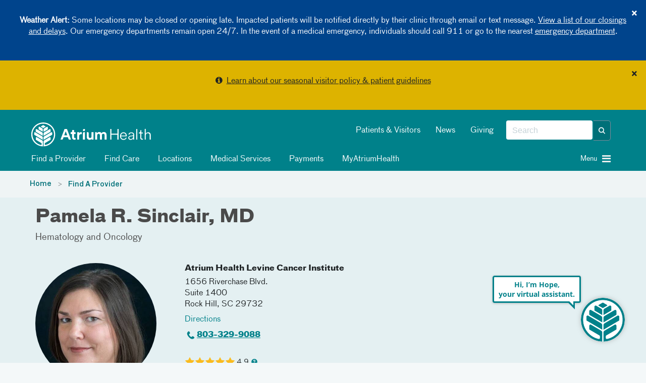

--- FILE ---
content_type: text/html; charset=utf-8
request_url: https://atriumhealth.org/provider-profile/pamela-sinclair-1972678571
body_size: 90085
content:



<!DOCTYPE html>
<html xmlns="http://www.w3.org/1999/xhtml" lang="en">
<head>
    
    

    


<!-- {F7B7DAF4-AEB5-4828-8D27-434D11796F47} -->

<meta content="IE=edge" http-equiv="X-UA-Compatible" />
<meta name="viewport" content="width=device-width, initial-scale=1.0, maximum-scale=2.0" />

<!-- Need to preload the following to improve performance of loading the page -->
<link rel="preload" href="/assets/includes/atriumhealth/fonts/374eae_1_0.woff2" as="font" type="font/woff2" crossorigin="anonymous" />
<link rel="preload" href="/assets/includes/atriumhealth/fonts/374eae_6_0.woff2" as="font" type="font/woff2" crossorigin="anonymous" />
<link rel="preload" href="/assets/includes/atriumhealth/fonts/374eae_7_0.woff2" as="font" type="font/woff2" crossorigin="anonymous" />
<link rel="SHORTCUT ICON" type="image/x-icon" href="/favicon.png" />


<!-- SEO Meta tags... -->


<!--providermeta begin sparkle -->
<meta property="og:title" content="Pamela R. Sinclair, MD | Rock Hill, SC | Hematology and Oncology | Atrium Health" />
<meta property="og:url" content="https://atriumhealth.org/provider-profile/pamela-sinclair-1972678571" />
<meta property="og:description" content="" />
<meta property="og:locale" content="en_US" />
<meta property="og:site_name" content="Atrium Health" />

<meta property="og:image" content="https://providers.atriumhealth.org/sparkle-assets/seo_thumbnails/physicians/2930/facebook-fe5f41ef88f6b94b903195fb3a256925.jpg" />
<meta property="og:image:width" content="1200" />
<meta property="og:image:height" content="628" />
<meta property="og:image:type" content="image/jpeg" />
<meta property="og:type" content="profile" />
<meta property="og:profile:first_name" content="Pamela" />
<meta property="og:profile:last_name" content="Sinclair" />
<meta property="og:profile:gender" content="Female" />

<title>Pamela R. Sinclair, MD | Rock Hill, SC | Hematology and Oncology | Atrium Health</title>
<meta name="description" content="" />
<meta name="keywords" content="" />
<link rel="canonical" href="https://atriumhealth.org/provider-profile/pamela-sinclair-1972678571" />
<meta name="breadcrumb" content="Pamela R. Sinclair, MD" />
<meta name="layout" content="rendered_snippet" />
<meta name="generator" content="Sparkle Match" />

<script type="application/ld+json">{"@context":"https://schema.org","@graph":[{"@type":"Physician","name":"Dr. Pamela R. Sinclair, MD","image":"https://providers.atriumhealth.org/sparkle-assets/preview_thumbnails/physicians/2930/default-aac9a43d1c13077aa572ebd5134e46ef.jpg","url":"https://atriumhealth.org/provider-profile/pamela-sinclair-1972678571","description":"Dr. Pamela R. Sinclair, MD is a medical provider who specializes in Hematology and Oncology. She believes in patient-centered care.","telephone":"+1-803-329-9088","isAcceptingNewPatients":true,"aggregateRating":{"@type":"AggregateRating","bestRating":"5","ratingValue":"4.9","reviewCount":526},"medicalSpecialty":[{"@type":"MedicalSpecialty","name":"Hematology and Oncology","url":null}],"address":[{"name":"Atrium Health Levine Cancer Institute","addressLocality":"Rock Hill","addressRegion":"SC","postalCode":"29732","streetAddress":"1656 Riverchase Blvd. Suite 1400","telephone":"+1-803-329-9088","addressCountry":"US"}],"geo":{"@type":"GeoCoordinates","latitude":"34.980078","longitude":"-80.989266"},"openingHoursSpecification":[{"dayOfWeek":["Monday","Tuesday","Wednesday","Thursday","Friday"],"opens":"08:00","closes":"17:00"}]}]}</script>




<!-- providermeta ends sparkle -->


<link href="https://cdn.atriumhealth.org/bundles/atriumhealth/css/head?v=N0O5lSrJ68-lZNGZvXjlMCthM2BLQSzBB7K_lmTUuLA1" rel="stylesheet" />



<link rel="stylesheet" href="https://cdn.atriumhealth.org/Assets/includes/shared/swiper-8.4.4/css/swiper.min.css" />

    <link rel="stylesheet" href="https://cdn.atriumhealth.org/Assets/includes/AtriumHealth/css/main.css?v=639035294055655837" />



<script src="https://code.jquery.com/jquery-3.7.1.min.js" integrity="sha384-1H217gwSVyLSIfaLxHbE7dRb3v4mYCKbpQvzx0cegeju1MVsGrX5xXxAvs/HgeFs" crossorigin="anonymous"></script>

<script>
    dataLayer = [];
</script>

<!-- CSS -->


<!-- app insights script added by RP -->
<script type="text/javascript">  var appInsights=window.appInsights||function(a){    function b(a){c[a]=function(){var b=arguments;c.queue.push(function(){c[a].apply(c,b)})}}var c={config:a},d=document,e=window;setTimeout(function(){var b=d.createElement("script");b.src=a.url||"https://az416426.vo.msecnd.net/scripts/a/ai.0.js",d.getElementsByTagName("script")[0].parentNode.appendChild(b)});try{c.cookie=d.cookie}catch(a){}c.queue=[];for(var f=["Event","Exception","Metric","PageView","Trace","Dependency"];f.length;)b("track"+f.pop());if(b("setAuthenticatedUserContext"),b("clearAuthenticatedUserContext"),b("startTrackEvent"),b("stopTrackEvent"),b("startTrackPage"),b("stopTrackPage"),b("flush"),!a.disableExceptionTracking){f="onerror",b("_"+f);var g=e[f];e[f]=function(a,b,d,e,h){var i=g&&g(a,b,d,e,h);return!0!==i&&c["_"+f](a,b,d,e,h),i}}return c    }({        instrumentationKey:"e7ad7762-65f8-4f9f-90b2-7c9be133991b"    });      window.appInsights=appInsights,appInsights.queue&&0===appInsights.queue.length&&appInsights.trackPageView();</script>


<link rel="stylesheet" href="https://stackpath.bootstrapcdn.com/font-awesome/4.7.0/css/font-awesome.min.css">

<style>
    .top-alert-msg {
        border: 0px solid !Important;
        text-align: center;
        margin-bottom: 0 !important;
        background: #9b3022 !important;
    }
    
    .top-alert-msg p {
        color: #FFFFFF !important;
        font-size: 14px;
        font-weight: bold;
    }
    
    .top-alert-msg a {
        color: #FFFFFF !important;
        text-decoration: underline !important;
    }
    
    .bottom-alert-msg {
        border: 0px solid !Important;
        text-align: center;
        margin-bottom: 0 !important;
        background: #006d87 !important;
    }
</style>

        <!-- START COVEO UI RESOURCES ONLY-->
 <!-- COVEO-FOR-SITECORE-5 UI RESOURCES-->
<link rel="stylesheet" href="https://static.cloud.coveo.com/searchui/v2.10116/0/css/CoveoFullSearch.min.css" integrity="sha512-NUKqyS106a5SdM4EgYzly2S0Nk4vgX5RuG6kUkGcdVaGaB/h42vEPLDFp8D+HWszl2AC+syZNzfYIUmjd+36YQ==" crossorigin="anonymous"/>
<link rel="stylesheet" href="https://static.cloud.coveo.com/coveoforsitecore/ui/v0.45.4/css/CoveoForSitecore.css" />
<script class="coveo-script" src="https://static.cloud.coveo.com/searchui/v2.10116/0/js/CoveoJsSearch.Lazy.min.js" integrity="sha512-jNK8RAtY5S20e4d2lIYuli6Nj06fAKepPPBosKX4maFnotlCNQfeF2rRtxOKGcFRtnKQdLJ763s7Ii4EN+X4DA==" crossorigin="anonymous"></script>
<script class="coveo-for-sitecore-script" type="text/javascript" src='https://static.cloud.coveo.com/coveoforsitecore/ui/v0.45.4/js/CoveoForSitecore.Lazy.min.js'></script>
<script type="text/javascript" src="https://static.cloud.coveo.com/searchui/v2.10116/js/cultures/en.js"></script>

        <!-- END COVEO UI RESOURCES ONLY-->


<script src="https://use.fortawesome.com/4fab3c45.js" async></script>

<style>
    .visually-hidden {
        position: absolute !important;
        overflow: hidden;
        clip: rect(1px, 1px, 1px, 1px);
        width: 1px;
        height: 1px;
        white-space: nowrap;
        margin: -1px;
    }

    .visible-when-focused:focus {
        clip: auto;
        overflow: visible;
        width: auto;
        height: auto;
        margin: auto;
        color: #fff;
        left: 10px;
        top: 10px;
    }

    .bypass-block-link {
        position: absolute;
        text-decoration: none;
        padding: 0.2em;
        z-index: 10;
    }

    .bypass-block-target:focus {
        outline: none;
    }

        .bypass-block-target:focus:target, [tabindex="0"]:focus, [tabindex="1"]:focus, a:focus, button:focus, input:focus {
            outline: solid 2px #fff;
        }
</style>


    
    


</head>
<body>
    <a class="visually-hidden visible-when-focused bypass-block-link" href="#mainContent">Skip Navigation</a>


<input id="alerttype" name="alerttype" type="hidden" value="True" />                    <div id="alertMessage" class="alert alert-blue alert-dismissible text-center">
                            <button class="close" id="dismissbycookie" data-dismiss="alert" type="button">&times;</button>
                        <p><strong>Weather Alert:</strong> Some locations may be closed or opening late. Impacted patients will be notified directly by their clinic through email or text message. <a href="https://atriumhealth.org/closings-information">View a list of our closings and delays</a>. Our emergency departments remain open 24/7. In the event of a medical emergency, individuals should call 911 or go to the nearest <a href="https://atriumhealth.org/locations/emergency-departments">emergency department</a>.</p>
                    </div>
                    <div id="alertMessage" class="alert alert-yellow alert-dismissible text-center">
                            <button class="close" id="dismissbycookie" data-dismiss="alert" type="button">&times;</button>
                        <p><i class="fa fa-info-circle" aria-hidden="true"></i>&nbsp;&nbsp;<a href="/for-patients-visitors/visitor-restrictions">Learn about our seasonal visitor policy & patient guidelines</a></p>
                    </div>


    <input id="canvas-trigger" type="checkbox" class="visually-hidden" aria-hidden="true">
    <label for="canvas-trigger" class="canvas-trigger-label" aria-label="Toggle menu" title="Toggle menu">
        <span class="sr-only">Toggle menu</span>
        <i class="icon-menu" aria-hidden="true"></i>
    </label>

    <div id="container-canvas-on" class="slideout-panel slideout-panel-right" style="border-right: none !important;">
        
        <!-- BEGIN NOINDEX -->
        


<input type="hidden" id="dynamic-phone-number" value="Invalid" />


            <!-- added 1px for waypoints scroll. When we display alert on top of the header, and when
        user dismisses the alert, the header becomes the top most component and the hero image goes
        under the header. Adding 1px height here, so that user has the room to scroll and waypoints js will
        be able to handle fixed header positionining -->
    <div class="alert-1px-visibility" style="height:1px;background-color:#00818a"></div>
    <header class="sticky-wrapper" style="position:sticky;">
        <section id="header" class="section__header">

            <div class="container">
                <div class="row">
                    <div class="col-md-5 col-xs-8">
<a href="/" ><img src="https://cdn.atriumhealth.org/-/media/chs/images/logo/logo-atrium-white-svg.svg?rev=317f000e40a749f0b116caa25939a4fb&amp;h=65&amp;w=290&amp;la=en&amp;hash=FE8BAD51C8E31024C20938B4BF7A68EA" class="section__header-logo img-responsive" alt="atrium health home" /></a>                    </div>
                    <div class="col-md-7 hidden-xs col-xs-4">
                        <div class="pull-right">
                            <div class="form__header pull-right">

                                <!--googleoff: index-->
                                
                                <!-- BEGIN Global Search BOX -->



<script type="text/javascript">
    var endpointConfiguration = {
        siteName: "Atrium-Health",
        restEndpointUri: "/coveo/rest"
    };
    if (typeof (CoveoForSitecore) !== "undefined") {
        CoveoForSitecore.SearchEndpoint.configureSitecoreEndpoint(endpointConfiguration);
        CoveoForSitecore.version = "5.0.1368.1";
    }
</script>


<script>
    document.addEventListener("CoveoSearchEndpointInitialized", function () {
        var searchboxElement = document.getElementById("_38fda76e-9d65-4c86-8592-de61d48e2e11");
        searchboxElement.addEventListener("CoveoComponentInitialized", function () {
            CoveoForSitecore.initSearchboxIfStandalone(searchboxElement, "/search-atrium-health");
        });
    })
</script>


<div id="_38fda76e-9d65-4c86-8592-de61d48e2e11_container" class="top-search-box-global coveo-for-sitecore-search-box-container" data-prebind-maximum-age='currentMaximumAge' data-applied-prebind="true" >
    <div id="_38fda76e-9d65-4c86-8592-de61d48e2e11"
         class="CoveoSearchbox"
         data-enable-field-addon='true'
         data-enable-omnibox='true'
         data-enable-query-extension-addon='true'
         data-enable-query-suggest-addon='true'
         data-enable-simple-field-addon='false'
         data-prebind-maximum-age='currentMaximumAge'
         data-placeholder='Search'
         data-height='40'
         data-clear-filters-on-new-query='false'
         data-applied-prebind="true">


        <script type="text/javascript">
            document.addEventListener("CoveoSearchEndpointInitialized", function () {
                var componentId = "_38fda76e-9d65-4c86-8592-de61d48e2e11";
                var componentElement = document.getElementById(componentId);

                function showError(error) {
                    console.error(error);
                }

                function areCoveoResourcesIncluded() {
                    return typeof (Coveo) !== "undefined";
                }

                if (areCoveoResourcesIncluded()) {
                    var event = document.createEvent("CustomEvent");
                    event.initEvent("CoveoComponentInitialized", false, true);

                    setTimeout(function () {
                        componentElement.dispatchEvent(event);
                    }, 0);
                } else {
                    componentElement.classList.add("invalid");
                    showError("The Coveo Resources component must be included in this page.");
                }
            });
        </script>
        <div class="CoveoForSitecoreBindWithUserContext"></div>
        <div class="CoveoForSitecoreExpressions"></div>
        <div class="CoveoForSitecoreConfigureSearchHub" data-sc-search-hub="search atrium health"></div>
    </div>
    <!-- BEGIN OMNI BOX -->
    
    <!-- END OMNI BOX -->
</div>
<!-- END Global Search BOX -->



                                <!--googleon: index-->
                            </div>
                            <div class="pull-right nav-utility hidden-sm">
                                <!--googleoff: index-->
                                    <ul class="nav nav-pills">
                                            <li><a href="/for-patients-visitors" title="Patients &amp; Visitors" >Patients &amp; Visitors</a></li>
                                            <li><a href="/about-us/newsroom" title="News" >News</a></li>
                                            <li><a href="https://www.atriumhealthfoundation.org/" target="_blank" title="Giving" >Giving</a></li>
                                    </ul>
                                <!--googleon: index-->
                            </div>
                        </div>
                    </div>
                    <div class="col-sm-10 hidden-xs">
                            <div class="nav-modal">

                                <ul class="nav nav-pills">
                                                <li>
                                                    <a class="clickNavigationTracking" href="/find-a-doctor" target="" data-eventcategory="Navigation" data-event="topNavClick" data-linktext="Find a Provider" data-linkurl="/find-a-doctor">
                                                        <i class="fa "></i>
                                                        Find a Provider
                                                    </a>
                                                </li>
                                                <li>
                                                    <a class="clickNavigationTracking" href="/find-care" target="" data-eventcategory="Navigation" data-event="topNavClick" data-linktext="Find Care" data-linkurl="/find-care">
                                                        <i class="fa "></i>
                                                        Find Care
                                                    </a>
                                                </li>
                                                <li>
                                                    <a class="clickNavigationTracking" href="/locations" target="" data-eventcategory="Navigation" data-event="topNavClick" data-linktext="Locations" data-linkurl="/locations">
                                                        <i class="fa "></i>
                                                        Locations
                                                    </a>
                                                </li>
                                                <li>
                                                    <a class="clickNavigationTracking" href="/medical-services" target="" data-eventcategory="Navigation" data-event="topNavClick" data-linktext="Medical Services" data-linkurl="/medical-services">
                                                        <i class="fa "></i>
                                                        Medical Services
                                                    </a>
                                                </li>
                                                <li>
                                                    <a class="clickNavigationTracking" href="https://my.atriumhealth.org/MyAtriumHealth/Billing/GuestPay/PayAsGuest" target="_blank" data-eventcategory="Navigation" data-event="topNavClick" data-linktext="Payments" data-linkurl="https://my.atriumhealth.org/MyAtriumHealth/Billing/GuestPay/PayAsGuest">
                                                        <i class="fa "></i>
                                                        Payments
                                                    </a>
                                                </li>
                                                <li>
                                                    <a class="clickNavigationTracking" href="https://my.atriumhealth.org/MyAtriumHealth/Authentication/Login?" target="_blank" data-eventcategory="Navigation" data-event="topNavClick" data-linktext="MyAtriumHealth" data-linkurl="https://my.atriumhealth.org/MyAtriumHealth/Authentication/Login?">
                                                        <i class="fa "></i>
                                                        MyAtriumHealth
                                                    </a>
                                                </li>
                                </ul>
                            </div>
                    </div>
                    <div class="col-sm-2 col-xs-4">
                            <a id="canvas-trigger-toggle">
                                <i aria-hidden="true" class="canvas-trigger-toggle__button burger-menu -closed pull-right fa fa-bars"></i>
                                <i aria-hidden="true" class="canvas-trigger-toggle__button close-menu -open  fa fa-times"></i>
                                <span class="canvas-trigger-toggle__label pull-right">Menu&nbsp;</span>
                            </a>
                    </div>
                </div>
            </div>

        </section>
    </header>
<style>

    .remove-1px {
        display: none;
    }

    .add-1px {
        display: block;
    }

    @-moz-document url-prefix() {
        .remove-1px {
            display: block;
        }
    }

    .nav-pills i, #canvas-trigger-toggle i:before {
        color: #f2f2f2;
    }

    .nav li {
        font-weight: normal;
    }

    /*This will work for firefox*/

</style>

        <!-- END NOINDEX -->
        <div id="mainContent" class="bypass-block-target" tabindex="-1"></div>
        <div class="page-wrapper">
                <section class="section__breadcrumbs">
        <div class="section__breadcrumbs-container container breadcrumbs">
            <div class="row">
                <div class="col-xs-10">
                        <ol class="breadcrumb">
                                    <li class="breadcrumb-item">
                                        <a href="/">Home</a>
                                    </li>
                                    <li class="breadcrumb-item">
                                        <a href="/find-a-doctor">Find A Provider</a>
                                    </li>
                        </ol>
                </div>
            </div>
        </div>
    </section>


<!-- provider profile -->
<div style="background-color:#fff">
    <div class="sparkle-snippet sparkle-page-content-wrapper" id="b90d056e-ddfc-42e5-b217-9b5fe475fa99" data-sparkle-container="sparkle-snippet-wrapper">
  <link rel="stylesheet" media="screen" href="https://providers.atriumhealth.org/assets/custom_elements-698c8b589f61bf63e1e53ab9de53726a43d908f7380e4e477044f1cd9746861b.css" />
  <link rel="stylesheet" media="screen" href="https://providers.atriumhealth.org/assets/providers/sparkle_themes/default/controllers/physicians/show.snippet-5d244dfffcb4baaab93062227050fcdb2e2592a43aa3275c64a0cdd671ec8b65.css" /><link rel="stylesheet" media="screen" href="https://providers.atriumhealth.org/assets/providers/sparkle_themes/default/controllers/physicians/show-1542444d303240e0e874caf4f3cf1aeb4bc801daf0dae86c24ad68f1c82f68e2.css" /><link rel="stylesheet" media="screen" href="https://providers.atriumhealth.org/assets/providers/sparkle_themes/default/client_reset-4bd20b8df0c369e1f69eba53c73ab00112a39b80498bef4cc6b98ad7af16828f.css" /><link rel="stylesheet" media="screen" href="https://providers.atriumhealth.org/assets/providers/sparkle_themes/default/application-28fe87fc892c4177de1bf6c259e459a466fdf6d6d01ef392d8ee3ad9a83ba1ab.css" />
  

<script>
//<![CDATA[
window.RESOURCE = {"type":"Physician","baseType":"Physician","id":2930,"analyticsType":"Physician","analyticsId":2930,"publicUrl":"https://providers.atriumhealth.org/physicians/pamela-sinclair-1972678571","publicPath":"/physicians/pamela-sinclair-1972678571","campaignTargeting":false};
//]]>
</script>


  <div class="broadcast-in-page-messages">
</div>


  
<div class="site-main-content-container" id="physicians_show" data-layout="rendered_snippet"><article class="site-main-content" role="main"><div class="site-main-content__before-content site-main-content__before-content--color-default"><div class="site-main-content__before-content-container site-main-content__before-content-container--density-default"><div class="site-main-content__before-content--header">        <a class="back-to-results" style="display:none" id="resource_profile_back_to_results_1769205387-717414_1"><sp-icon name="arrow-closed-left-filled" size="s" fill-color="primary"></sp-icon>Back to search results</a>

</div><div class="site-main-content__before-content--content">        



<section class="resource-profile-card resource-profile-card--container resource-profile-card--variant-flat resource-profile-card--color-default resource-profile-card--density-default resource-profile-card--align-default"><section class="resource-profile-card-section resource-profile-card-section__header">    <h1 class="resource-profile-card-header-title">Pamela R. Sinclair, MD</h1>
    <div class="resource-profile-card-subsection resource-profile-card-subsection--header-subtitle"><section class=" credentials">
  <div class="__content credentials__content">
    <ul class="credentials-list"><li class="credentials-list-item">Hematology and Oncology</li></ul>
  </div>
</section>
</div>
</section><section class="resource-profile-card-section resource-profile-card-section__main"><section class="resource-profile-card-section resource-profile-card-section__image">      
<div class="resource-profile-card-subsection"><div class="resource-profile-card-image resource-profile-card-image--with-icon"><figure class="profile-picture"><img src="https://providers.atriumhealth.org/sparkle-assets/preview_thumbnails/physicians/2930/doctor_finder-ef9060e0201d2cd419e537aa1550551b.jpg" /></figure></div></div>
</section><section class="resource-profile-card-section resource-profile-card-section__content">      <div class="resource-profile-card-subsection resource-profile-card-subsection--details">
  <div class="resource-profile-contact"><div class="resource-profile-contact-header">Contact</div><div class="resource-profile-contact-fields"><div class="resource-profile-contact-field">
    <div id="provider_selected_address_1769205387-7635698_1"><div data-address-id="3430">
        <address class="adr ">
  <div class="address-section address-section-street-address"><div class="address-section__content"><div class="street-address">
    <a class="address-name" translate="no" href="https://providers.atriumhealth.org/locations/levine-cancer-institute-rock-hill">Atrium Health Levine Cancer Institute</a>
    
    <div class="locale-address"><div class="address-first-line" translate="no">1656 Riverchase Blvd.</div><div class="address-second-line" translate="no">Suite 1400</div></div>
    
    <span class="locality" translate="no">Rock Hill</span>, <span class="region" title="South Carolina" translate="no">SC</span> <span class="postal-code" title="29732" translate="no">29732</span><br/>
    <a class="directions-link" target="_blank" href="https://www.google.com/maps/dir/?api=1&amp;destination=1656+Riverchase+Blvd.%2C+Rock+Hill%2C+SC%2C+29732"><span class="directions-link__text">Directions</span></a>
</div></div></div>
  <div class="address-section address-section-telephone-numbers address-section--with-icon"><span class="address-section__icon icon icon-phone"></span><div class="address-section__content"><div class="tel">
    <div class="number"><span class="phone-number" title="803-329-9088"><a class="telephone-link" href="tel:+18033299088">803-329-9088</a></span></div>
</div></div></div>
  
  <section id="address_availability_1769205387-813247_1"></section>

  </address>
</div></div></div></div></div>
</div>
      <div class="resource-profile-card-subsection resource-profile-card-subsection--external-credentials">
  <div class="rating" id="rating_physician_2930">
  
  <a class="rating__stars" aria-label="Learn more about Pamela R. Sinclair&#39;s Patient Satisfaction Rating of 4.9 out of 5.0." href="https://providers.atriumhealth.org/physicians/pamela-sinclair-1972678571#reviews"><i class="full-star star" role="img" aria-label="full-star"></i><i class="full-star star" role="img" aria-label="full-star"></i><i class="full-star star" role="img" aria-label="full-star"></i><i class="full-star star" role="img" aria-label="full-star"></i><i class="full-star star" role="img" aria-label="full-star"></i></a><a class="rating__score" href="https://providers.atriumhealth.org/physicians/pamela-sinclair-1972678571#reviews">4.9</a>
  <a target="_blank" rel="noopener" class="rating__info-icon" alt="Learn more" href="https://atriumhealth.org/find-a-doctor/learn-about-our-survey"><span class="content">Learn more</span></a>
</div>


</div>
      <div class="resource-profile-card-subsection resource-profile-card-subsection--details">
  <sp-insurance-app variant="compact" api="https://providers.atriumhealth.org/physicians/pamela-sinclair-1972678571"></sp-insurance-app>

</div>
</section></section><section class="resource-profile-card-section resource-profile-card-section__footer">      <div class="resource-profile-card-subsection resource-profile-card-subsection--details">
  <div class="resource-profile-card-features">
    <div class="resource-profile-card-features-feature"><span class="resource-profile-card-features-feature-icon"><img class="icon" aria-label="Atrium Health Provider" role="img" src="https://providers.atriumhealth.org/assets/icons/custom/employer-atrium-physician-feature-b67745774c31d95c0858ab37c8a1cb29ab5fad9c0487fa050500211f59c05114.svg" /></span><span class="resource-profile-card-features-feature-text">Atrium Health Provider</span></div>

    <div class="resource-profile-card-features-feature"><span class="resource-profile-card-features-feature-icon"><img class="icon" aria-label="Accepts New Patients" role="img" src="https://providers.atriumhealth.org/assets/icons/custom/add-person-physician-feature-5c1252b24d183435b964c441689fcd09c444d898f814e34a4bb0e78bb7213352.svg" /></span><span class="resource-profile-card-features-feature-text">Accepts New Patients</span></div>

    <div class="resource-profile-card-features-feature"><span class="resource-profile-card-features-feature-icon"><img class="icon" aria-label="Treats Only Adults" role="img" src="https://providers.atriumhealth.org/assets/icons/custom/age-group-adults-physician-feature-e5d87af2579a9679dc413ef7c3b40ebc86b73ab572bb12fff005b87aa09ba86e.svg" /></span><span class="resource-profile-card-features-feature-text">Treats Only Adults</span></div>

      <div class="resource-profile-card-features-feature"><span class="resource-profile-card-features-feature-icon"><img class="icon" aria-label="In-person visits only" role="img" src="https://providers.atriumhealth.org/assets/icons/custom/location-default-physician-feature-ae093d35f8c42e42f95a54533e4e45972d124e048153f3fbe29b02967525aef2.svg" /></span><span class="resource-profile-card-features-feature-text">In-person visits only</span></div>

    
</div>
</div>
</section></section>

</div><aside class="site-main-content__before-content--sidebar">        <div id="sparkle-provider-widget-container"></div>

      
</aside></div></div><div class="site-main-content__main-content"><div class="site-main-content__main-content-container"><div class="site-main-content__main-content--content">          <section class="physician-profile-details physician-profile-details--with-anchor-bar">
      <sp-toolbar absolute="false" offset="0" offset-selector=".sticky-wrapper" sticky="false" sticky-on-scroll="false" class="anchor-bar__toolbar"><sp-navigation class="anchor-bar-selectors" collapsable="false" collapsable-menu-title="Jump to" collapse-on-content-click="true" always-collapsible="false"><a class="anchor-bar-selector" href="#about">About</a><a class="anchor-bar-selector" href="#credentials">Credentials</a><a class="anchor-bar-selector" href="#locations">Locations</a><a class="anchor-bar-selector" href="#insurances">Insurances</a><a style="display: none;" class="anchor-bar-selector" href="#reviews">Reviews</a><a style="display: none;" class="anchor-bar-selector" href="#publications">Publications</a></sp-navigation></sp-toolbar>
    </section>

          <section class="physician-profile-details physician-profile-details--with-anchor-bar">
            <sp-navigation-item id="about" class="anchor-bar-anchor"></sp-navigation-item>
  <section class="details-section --size-default --size-desktop-default overview"><header class="details-section__header about-section__header"><h2 class="details-section__title">About</h2></header><div class="details-section__content about-section__content">
      <div class="details-section__sub-group">
    <div class="details-section--sub-section "><header class="details-section--sub-section__header"><h3 class="details-section--sub-section__title">Practicing Specialties</h3></header>
<div class="details-section--sub-section__content">
  <section class=" credentials">
  <div class="__content credentials__content">
    <sp-expandable-list class="credentials-list"><sp-expandable-list-item class="credentials-list-item">Hematology and Oncology</sp-expandable-list-item></sp-expandable-list>
  </div>
</section>

</div></div>
    <div class="details-section--sub-section "><header class="details-section--sub-section__header"><h3 class="details-section--sub-section__title">Clinical Interests</h3></header>
<div class="details-section--sub-section__content">
  <section class="clinical_interests credentials">
  <div class="clinical_interests__content credentials__content">
    <sp-expandable-list class="credentials-list" limit="4" variant="outlined"><sp-expandable-list-item class="credentials-list-item">Acute Lymphoblastic Leukemia</sp-expandable-list-item><sp-expandable-list-item class="credentials-list-item">Acute Lymphocytic Leukemia</sp-expandable-list-item><sp-expandable-list-item class="credentials-list-item">Acute Myeloblastic Leukemia</sp-expandable-list-item><sp-expandable-list-item class="credentials-list-item">Acute Mylogenous Leukemia</sp-expandable-list-item><sp-expandable-list-item class="credentials-list-item">Adenocarcinoma</sp-expandable-list-item><sp-expandable-list-item class="credentials-list-item">Adult T-Cell Leukemia</sp-expandable-list-item><sp-expandable-list-item class="credentials-list-item">Adult T-Cell Lymphoma</sp-expandable-list-item><sp-expandable-list-item class="credentials-list-item">B-Cell Acute Lymphoblastic Leukemia</sp-expandable-list-item><sp-expandable-list-item class="credentials-list-item">B-Cell Acute Lymphocytic Leukemia</sp-expandable-list-item><sp-expandable-list-item class="credentials-list-item">B-Cell Lymphoma</sp-expandable-list-item><sp-expandable-list-item class="credentials-list-item">Biotherapy</sp-expandable-list-item><sp-expandable-list-item class="credentials-list-item">Bleeding And Clotting Disorders</sp-expandable-list-item><sp-expandable-list-item class="credentials-list-item">Blood Count Abnormalities</sp-expandable-list-item><sp-expandable-list-item class="credentials-list-item">Bone Marrow Biopsy</sp-expandable-list-item><sp-expandable-list-item class="credentials-list-item">Breast</sp-expandable-list-item><sp-expandable-list-item class="credentials-list-item">Breast Cancer</sp-expandable-list-item><sp-expandable-list-item class="credentials-list-item">Breast Lump Removal</sp-expandable-list-item><sp-expandable-list-item class="credentials-list-item">Bronchogenic Carcinoma</sp-expandable-list-item><sp-expandable-list-item class="credentials-list-item">Burkitt Lymphoma - See Non-Hodgkin Lymphoma</sp-expandable-list-item><sp-expandable-list-item class="credentials-list-item">Cancer</sp-expandable-list-item><sp-expandable-list-item class="credentials-list-item">Chronic Lymphocytic Leukemia</sp-expandable-list-item><sp-expandable-list-item class="credentials-list-item">Chronic Myelogenous Leukemia</sp-expandable-list-item><sp-expandable-list-item class="credentials-list-item">Clinical Research</sp-expandable-list-item><sp-expandable-list-item class="credentials-list-item">Coagulopathies</sp-expandable-list-item><sp-expandable-list-item class="credentials-list-item">Coagulotherapies</sp-expandable-list-item><sp-expandable-list-item class="credentials-list-item">Colon And Rectal Cancer</sp-expandable-list-item><sp-expandable-list-item class="credentials-list-item">Colorectal Cancer</sp-expandable-list-item><sp-expandable-list-item class="credentials-list-item">Ductal Carcinoma In Situ</sp-expandable-list-item><sp-expandable-list-item class="credentials-list-item">Hematology</sp-expandable-list-item><sp-expandable-list-item class="credentials-list-item">Hemophilia</sp-expandable-list-item><sp-expandable-list-item class="credentials-list-item">Hodgkin&#39;s Lymphoma</sp-expandable-list-item><sp-expandable-list-item class="credentials-list-item">Leukemia</sp-expandable-list-item><sp-expandable-list-item class="credentials-list-item">Lung</sp-expandable-list-item><sp-expandable-list-item class="credentials-list-item">Lung Cancer</sp-expandable-list-item><sp-expandable-list-item class="credentials-list-item">Lymphoma</sp-expandable-list-item><sp-expandable-list-item class="credentials-list-item">Medical Oncology</sp-expandable-list-item><sp-expandable-list-item class="credentials-list-item">Multiple Myeloma</sp-expandable-list-item><sp-expandable-list-item class="credentials-list-item">Non-Hodgkin&#39;s Lymphoma</sp-expandable-list-item><sp-expandable-list-item class="credentials-list-item">Non-Small Cell Lung Cancer</sp-expandable-list-item><sp-expandable-list-item class="credentials-list-item">Oncology</sp-expandable-list-item><sp-expandable-list-item class="credentials-list-item">Prostate Cancer</sp-expandable-list-item><sp-expandable-list-item class="credentials-list-item">Small Cell Lung Cancer</sp-expandable-list-item><sp-expandable-list-item class="credentials-list-item">Squamous Cell Carcinoma</sp-expandable-list-item></sp-expandable-list>
  </div>
</section>


</div></div>
    <div class="details-section--sub-section "><header class="details-section--sub-section__header"><h3 class="details-section--sub-section__title">Languages</h3></header>
<div class="details-section--sub-section__content">
  <sp-expandable-list><sp-expandable-list-item>English</sp-expandable-list-item></sp-expandable-list>

</div></div>
</div>

      

</div></section>
      <sp-navigation-item id="credentials" class="anchor-bar-anchor"></sp-navigation-item>
  <section class="details-section --size-default --size-desktop-default "><header class="details-section__header credentials-section__header"><h2 class="details-section__title">Credentials</h2></header><div class="details-section__content credentials-section__content">
      <div class="details-section--sub-section "><header class="details-section--sub-section__header"><h3 class="details-section--sub-section__title">Board Certifications</h3></header>
<div class="details-section--sub-section__content">
  <section class=" credentials">
  <div class="__content credentials__content">
    <sp-expandable-list class="credentials-list"><sp-expandable-list-item class="credentials-list-item">American Board of Internal Medicine, Medical Oncology</sp-expandable-list-item></sp-expandable-list>
  </div>
</section>

</div></div>
        <div class="details-section--sub-section "><header class="details-section--sub-section__header"><h3 class="details-section--sub-section__title">Education</h3></header>
<div class="details-section--sub-section__content">
    <section class=" credentials">
  <div class="__content credentials__content">
    <sp-expandable-list class="credentials-list"><sp-expandable-list-item class="credentials-list-item">Hahnemann University, 1986</sp-expandable-list-item></sp-expandable-list>
  </div>
</section>

</div></div>    <div class="details-section--sub-section "><header class="details-section--sub-section__header"><h3 class="details-section--sub-section__title">Residencies</h3></header>
<div class="details-section--sub-section__content">
    <section class=" credentials">
  <div class="__content credentials__content">
    <sp-expandable-list class="credentials-list"><sp-expandable-list-item class="credentials-list-item">University of Nebraska, Internal Medicine, 1989</sp-expandable-list-item></sp-expandable-list>
  </div>
</section>

</div></div>  <div class="details-section--sub-section "><header class="details-section--sub-section__header"><h3 class="details-section--sub-section__title">Fellowships</h3></header>
<div class="details-section--sub-section__content">
    <section class=" credentials">
  <div class="__content credentials__content">
    <sp-expandable-list class="credentials-list"><sp-expandable-list-item class="credentials-list-item">Medical College of Virginia, Medical Oncology/Hematology, 1992</sp-expandable-list-item></sp-expandable-list>
  </div>
</section>

</div></div>  
</div></section>
        <sp-navigation-item id="locations" class="anchor-bar-anchor"></sp-navigation-item>
    <section class="details-section --size-default --size-desktop-default "><header class="details-section__header locations-section__header"><h2 class="details-section__title">Locations</h2></header><div class="details-section__content locations-section__content">
      <div class="details-section--sub-section "><div class="details-section--sub-section__content">
          <div id="locations" class="addresses-list addresses-list--with-map">
      <div class="addresses-list__map map-container"></div>

    <ul class="addresses-list__list">
        <li>
          <div class="address-list-item-layout">
            <address class="adr ">
  <div class="address-section address-section-street-address address-section--with-icon"><span class="address-section__icon icon icon-location-filled"></span><div class="address-section__content"><div class="street-address">
    <a class="address-name" translate="no" href="https://providers.atriumhealth.org/locations/levine-cancer-institute-rock-hill">Atrium Health Levine Cancer Institute</a>
    
    <div class="locale-address"><div class="address-first-line" translate="no">1656 Riverchase Blvd.</div><div class="address-second-line" translate="no">Suite 1400</div></div>
    
    <span class="locality" translate="no">Rock Hill</span>, <span class="region" title="South Carolina" translate="no">SC</span> <span class="postal-code" title="29732" translate="no">29732</span><br/>
    <a class="directions-link" target="_blank" href="https://www.google.com/maps/dir/?api=1&amp;destination=1656+Riverchase+Blvd.%2C+Rock+Hill%2C+SC%2C+29732"><span class="directions-link__text">Directions</span></a>
</div></div></div>
  
  <div class="address-section address-section-telephone-numbers address-section--with-icon"><span class="address-section__icon icon icon-phone"></span><div class="address-section__content"><div class="tel">
    <div class="number"><span class="phone-number" title="803-329-9088"><a class="telephone-link" href="tel:+18033299088">803-329-9088</a></span></div>
</div></div></div>
  
  <section id="address_availability_1769205388-132091_2"></section>
</address>
          </div>
        </li>
    </ul>
  </div>


</div></div></div></section>
      <sp-navigation-item id="insurances" class="anchor-bar-anchor"></sp-navigation-item>
  <section class="details-section --size-default --size-desktop-default "><header class="details-section__header accepted-insurance-section__header"><h2 class="details-section__title">Accepted Insurance</h2></header><div class="details-section__content accepted-insurance-section__content">
    <sp-insurance-app
      api="https://providers.atriumhealth.org/physicians/pamela-sinclair-1972678571"
      physicians-url="https://providers.atriumhealth.org/physicians"
      physician-path="/physicians/pamela-sinclair-1972678571"
    ></sp-insurance-app>
</div></section>
      
<sp-navigation-item id="reviews" class="anchor-bar-anchor"></sp-navigation-item>
  <div ref="comments">
    <section class="details-section --size-default --size-desktop-default "><header class="details-section__header comments-section__header"><h2 class="details-section__title">Ratings and Reviews</h2></header><div class="details-section__content comments-section__content">

      <div ref="survey-details" class="details-section--sub-section "><div class="details-section--sub-section__content">
        <!-- dynamic content -->
</div></div>
      <div ref="comments-controls" style="display: none;" class="details-section--sub-section "><div class="details-section--sub-section__content">
        <header class="reviews__header">
          <h3 class="reviews__title"></h3>
          <span class="reviews__controls"><select name="order" id="comments_controls_1769205388-1607885_1" ref="comments-order" data-behaviour="uber-select"><option value="">Most Recent</option><option value="highest">Highest Rating</option>
<option value="lowest">Lowest Rating</option></select></span>
        </header>
        <div ref="comments-list">
          <!-- dynamic content, placeholder as comment required -->
</div></div></div></div></section>  </div>
  

      <sp-navigation-item id="publications" class="anchor-bar-anchor"></sp-navigation-item>
  <div ref="research-articles">
    <section class="details-section --size-default --size-desktop-default "><header class="details-section__header research-articles-section__header"><h2 class="details-section__title">Publications</h2>
<span class="details-section__title-meta"><select name="order" id="research_articles_controls_1769205388-16374_1" ref="research-articles-order" data-behaviour="uber-select"><option value="">Most Recent</option><option value="alphabetical">Alphabetical</option>
<option value="oldest">Oldest First</option></select></span></header><div class="details-section__content research-articles-section__content">
            <div ref="research-articles-list" class="details-section--sub-section "><div class="details-section--sub-section__content">
        <!-- dynamic content, placeholder as research articles required -->
</div></div></div></section>  </div>




    </section>

      














      
</div><aside class="site-main-content__sidebar-content" id="sidebar">      
      
    <div id="doctor_search_results_2930_1769205387-7170935_1" class="doctor-search-results"></div>

</aside></div></div><div class="site-main-content__after-content"><div class="site-main-content__after-content--content-container">      
      
        <div class="broadcast-in-page-messages">
</div>


</div></div></article></div>


  <template id="sparkle-js_1769205388-2092302_1">
    <script src="https://providers.atriumhealth.org/assets/layouts/snippet-2c6068cd9cfc958ba25dcb5ec28dc851b50165199488cffb82abbfb582e6be91.js"></script>
    <script src="https://providers.atriumhealth.org/vite/assets/custom_elements-7ec5f9f1.js" crossorigin="anonymous" type="module"></script><link rel="modulepreload" href="https://providers.atriumhealth.org/vite/assets/base-a0e32a45.js" as="script" crossorigin="anonymous">
<link rel="modulepreload" href="https://providers.atriumhealth.org/vite/assets/index-42cd1430.js" as="script" crossorigin="anonymous">
<link rel="modulepreload" href="https://providers.atriumhealth.org/vite/assets/pinia-fe517f58.js" as="script" crossorigin="anonymous">
<link rel="modulepreload" href="https://providers.atriumhealth.org/vite/assets/moment-fffb1469.js" as="script" crossorigin="anonymous">
<link rel="modulepreload" href="https://providers.atriumhealth.org/vite/assets/breakpoints-236d42be.js" as="script" crossorigin="anonymous">
<link rel="modulepreload" href="https://providers.atriumhealth.org/vite/assets/preload-helper-6ca0e261.js" as="script" crossorigin="anonymous">
<link rel="modulepreload" href="https://providers.atriumhealth.org/vite/assets/dynamic-import-helper-be004503.js" as="script" crossorigin="anonymous">
<link rel="modulepreload" href="https://providers.atriumhealth.org/vite/assets/_commonjsHelpers-23102255.js" as="script" crossorigin="anonymous">
    <script src="https://providers.atriumhealth.org/assets/providers/application-dc0308d47decfd54ad8d18b15aa70e441b233743800009c0c7214ba3dffd14cc.js"></script>
    
    <script>
//<![CDATA[
(function(){
  Sparkle.Snippet.Container.prepare(".sparkle-snippet#b90d056e-ddfc-42e5-b217-9b5fe475fa99", Sparkle.Embed.Utilities.detectURLMap()) // We make a Map because the order in which the mappings are tested is important

})()

//]]>
</script>
    <script src="https://providers.atriumhealth.org/assets/controllers/physicians/show.snippet-1cd9a57686c8640839bd5137e0b10a7dd17e4389f3c14f67817603bafeeb8941.js"></script><script src="https://providers.atriumhealth.org/assets/controllers/physicians/show-d20e05a7c6a1e28d68d3adb41ec39f8a32d7a90032d2d47c9583be89ca439338.js"></script><script>
//<![CDATA[
(function(){
  if (!window.URLSearchParams) { return }

var searchUrl = new URL(window.location.href).searchParams.get('search_url');

if (searchUrl) {
  searchUrl = new URL(searchUrl);
  if (searchUrl.hostname == window.location.hostname) {
    jQuery('#resource_profile_back_to_results_1769205387-717414_1').attr('href', searchUrl.href).show()
  }
}

})()

//]]>
</script><script>
//<![CDATA[
(function(){
  window.AddressAvailability.createStatusBadge(3430).then(function(widget) {
  jQuery("#address_availability_1769205387-813247_1").prepend(widget.el)
})

})()

//]]>
</script><script>
//<![CDATA[
(function(){
  if (!window.URLSearchParams) { return }

// Use setInterval since the URL may update via push/replace state not just via popState, and the browser does
// not trigger an event when those functions are used.
setInterval(showSelectedAddress, 250);

var currentAddressId;

function showSelectedAddress() {
  var addressId = new URL(window.location.href).searchParams.get('address_id');

  if (currentAddressId == addressId) { return }
  currentAddressId = addressId

  var addresses = jQuery('#provider_selected_address_1769205387-7635698_1 [data-address-id]');
  addresses.hide();

  var selectedAddress = addresses.filter('[data-address-id="' + addressId + '"]');
  if (!selectedAddress.length) {
    selectedAddress = addresses.first();
  }
  selectedAddress.show();
}

})()

//]]>
</script><script>
//<![CDATA[
(function(){
  window.AddressAvailability.createStatusBadge(3430).then(function(widget) {
  jQuery("#address_availability_1769205388-132091_2").prepend(widget.el)
})

})()

//]]>
</script><script>
//<![CDATA[
(function(){
          new Sparkle.Views.PhysicianProfileMap({ el: '#locations .map-container', collection: [{"name":"Atrium Health Levine Cancer Institute","first_line":"1656 Riverchase Blvd.","second_line":"Suite 1400","city":"Rock Hill","state":"SC","lat":"34.980078","lng":"-80.989266","directions_url":"https://www.google.com/maps/dir/?api=1\u0026destination=1656+Riverchase+Blvd.%2C+Rock+Hill%2C+SC%2C+29732"}], iconUrl: "https://providers.atriumhealth.org/sparkle-assets/preview_thumbnails/physicians/2930/doctor_finder_map_pin-e98cead779b6fb45f389ff824d4f5a60.png", lazy: true });

})()

//]]>
</script><script>
//<![CDATA[
(function(){
  jQuery(document).on('click', '[data-sparkle-doctor-profile-behaviour="toggle-survey-questions"]', function(){
  var newText = jQuery(this).data('toggle-text')
  jQuery(this).data('toggle-text', jQuery(this).text())
  jQuery(this).text(newText)

  jQuery('.survey-questions').toggle()
})

})()

//]]>
</script><script>
//<![CDATA[
(function(){
  Sparkle.Codeload.importIf(!jQuery.fn.uberSelect, "https://providers.atriumhealth.org/assets/shared/sparkle_uber_select-009ecd6e4f6d610ce7101e88c21e32991184ceba439c9658c0fc0b4e000be6f0.js").then(function(){
  jQuery('#comments_controls_1769205388-1607885_1').uberSelect({ search: false, selectCaret: false})
});

})()

//]]>
</script><script>
//<![CDATA[
(function(){
  Sparkle.Codeload.import("https://providers.atriumhealth.org/assets/physicians/comments-63cd9ec3d5fe304e1057b89d0fb565410681dabc79a675f0558a84ccf8c1c4d7.js").then(function(){
  new Sparkle.Physicians.Comments("https://providers.atriumhealth.org/physicians/pamela-sinclair-1972678571/comments", "https://providers.atriumhealth.org/physicians/pamela-sinclair-1972678571/survey_details",
    '[ref=comments]', '[ref=comments-list]', '[ref=comments-order]', '[ref=survey-details]', '[ref=comments-controls]', {
      onShow: function() {
        if (this.$tab) {
          this.$tab.appendTo('.anchor-bar-selectors');
        }
        jQuery('.anchor-bar-selector:contains(Reviews)').show();
    }
  });
})

})()

//]]>
</script><script>
//<![CDATA[
(function(){
  Sparkle.Codeload.importIf(!jQuery.fn.uberSelect, "https://providers.atriumhealth.org/assets/shared/sparkle_uber_select-009ecd6e4f6d610ce7101e88c21e32991184ceba439c9658c0fc0b4e000be6f0.js").then(function(){
  jQuery('#research_articles_controls_1769205388-16374_1').uberSelect({ search: false, selectCaret: false})
});

})()

//]]>
</script><script>
//<![CDATA[
(function(){
  Sparkle.Codeload.import("https://providers.atriumhealth.org/assets/physicians/research_articles-d315beb993f07fba7b08c70bd9d9cbb7fd5bdb3c293af1ff0142ac840f1ce00b.js").then(function(){
  new Sparkle.Physicians.ResearchArticles("https://providers.atriumhealth.org/physicians/pamela-sinclair-1972678571/research_articles", '[ref=research-articles]', '[ref=research-articles-list]', '[ref=research-articles-order]', {
    onShow: function() {
      if (this.$tab) {
        this.$tab.appendTo('.anchor-bar-selectors');
      }
      jQuery('.anchor-bar-selector:contains(Publications)').show();
    },
    onHide: function() {
      this.$tab = jQuery('.anchor-bar-selector:contains(Publications)').detach();
    }
  });
})

})()

//]]>
</script><script>
//<![CDATA[
(function(){
  // INITIALIZE
var searchParams = new URL(window.location).searchParams;
var searchUrl = searchParams.get('search_url');

Sparkle.Analytics.setCurrentWorkflow("physician_browsing");

DoctorFinder.Helpers.recordRecentDoctor(searchParams.get('search_uuid'), "Pamela R. Sinclair", "https://providers.atriumhealth.org/physicians/pamela-sinclair-1972678571", "https://providers.atriumhealth.org/sparkle-assets/preview_thumbnails/physicians/2930/doctor_finder-ef9060e0201d2cd419e537aa1550551b.jpg")

createProviderWidget().then(renderProviderWidget);

var doctorSearchResultsElement = jQuery("#doctor_search_results_2930_1769205387-7170935_1")

if (doctorSearchResultsElement.length && searchUrl) {
  createRelatedProvidersWidget().then(renderRelatedProvidersWidget);
}

Sparkle.Tooltips.lazy('.badge[title]');

// RENDERING
function createRelatedProvidersWidget() {
  return window.AppointmentBooking.createRelatedProvidersWidget("Physician", 2930, {
    searchUrl: searchUrl
  });
};

function renderRelatedProvidersWidget(widget) {
  doctorSearchResultsElement.prepend(widget.el)
  widget.render();
}

function createProviderWidget() {
  return window.AppointmentBooking.createProviderWidget("Physician", 2930, {
    apiParams: {}, // We read this from the params because we cannot trust what's in the url bar of the target page. Sitecore will validate these numbers against a known list of safe numbers.
  });
};

function renderProviderWidget(widget) {
  var container = jQuery('#sparkle-provider-widget-container');
  jQuery(container).append(widget.el);
  widget.render() // must render after the element is attached to the DOM to calculate content widths in subviews

  var components = jQuery('[data-cta]');
  var analyticsEventDetail = { subtype: 'appointment-booking-provider-widget' };

  analyticsEventDetail.message = widget.getSummary();
  analyticsEventDetail.message_id = 'physicians.show.scheduling_widget_shown'

  Sparkle.MobileCTA.renderModalTeaser(components, '[data-sparkle-container]');

  jQuery(widget.el).trigger(jQuery.Event('message-shown.sparkle', { detail: analyticsEventDetail }));
}

const insuranceAppElements = document.querySelectorAll('sp-insurance-app');
setStoredInsurancePlan(insuranceAppElements);
setupInsuranceAppListeners(insuranceAppElements);

function setStoredInsurancePlan(insuranceAppElements) {
  const insurancePlan = window.localStorage.getItem('insurancePlanFilter');
  if (insurancePlan !== null) {
    updateInsurancePlanElements(insuranceAppElements, insurancePlan);
  }
}

function setupInsuranceAppListeners(insuranceAppElements) {
  insuranceAppElements.forEach((insuranceAppElement) => {
    insuranceAppElement.addEventListener('change', (event) => {
      const [newInsurancePlan] = event.detail;
      updateInsurancePlanElements(insuranceAppElements, newInsurancePlan);
      window.localStorage.setItem('insurancePlanFilter', newInsurancePlan);
    });
  });
}

function updateInsurancePlanElements(insuranceAppElements, insurancePlan) {
  insuranceAppElements.forEach((insuranceAppElement) => {
    insuranceAppElement.insurancePlan = insurancePlan;
  });
}

})()

//]]>
</script>
</template><script>
//<![CDATA[
(function(){
  // DEFER SPARKLE SCRIPTS UNTIL AFTER JQUERY IS LOADED
// Select the template tag
const template = document.getElementById("sparkle-js_1769205388-2092302_1");

// Clone the contents of the template
const clone = document.importNode(template.content, true);
const scripts = clone.querySelectorAll('script');

// INITIALIZE

preloadRemoteScripts();

const interval = setInterval(function(){
  if (window.jQuery) {
    clearInterval(interval)
    loadScripts(0);
  }
}, 10);

// HELPER FUNCTIONS

function preloadRemoteScripts() {
  scripts.forEach(function(script) {
    if (script.src) {
      var link = document.createElement('link');
      link.rel = 'preload';
      link.as = 'script';
      link.href = script.src;
      document.head.appendChild(link);
    }
  });
}

function loadScripts(index) {
  if (index >= scripts.length) return;

  var script = scripts[index];
  var element = document.createElement('script');
  if (script.src) {
    // Remote script
    element.src = script.src;
    if (script.type) {
      element.type = script.type; // Ensure module scripts are loaded as modules
    }
    element.onload = function() {
      loadScripts(index + 1);
    };
    document.body.appendChild(element);
  } else {
    // Inline script
    element.textContent = script.innerHTML;
    document.body.appendChild(element);
    loadScripts(index + 1);
  }
}

})()

//]]>
</script></div>
</div>




        </div>
        <div id="MainPanel">
            <div id="coveo-center-column">
                
                
                
            </div>
        </div>
        <!-- BEGIN NOINDEX -->
        


    <div id="container-footer-static" class="footer__static">
        <div class="container">
            <div class="row">
                <div class="col-md-12">
                    <div class="row clearfix d-block" style="">
                             <div class="col-sm-4 float-left">
                                <h5 class="footer__static-headline">
                                    About Atrium Health
                                </h5>
                                                                <ul class="footer__static-ul">
                                        <li>
                                            <a href="/about-us" data-linktext="About Us" aria-label="About Us" data-linkurl="/about-us" data-event="mainFooterNavClick" title="About Us" class="clickNavigationTracking" data-eventcategory="Navigation" >About Us</a>
                                        </li>
                                        <li>
                                            <a href="https://www.advocatehealth.org/" data-linktext="Advocate Health" aria-label="Advocate Health" data-linkurl="https://www.advocatehealth.org/" data-event="mainFooterNavClick" title="Advocate Health" class="clickNavigationTracking" data-eventcategory="Navigation" >Advocate Health</a>
                                        </li>
                                        <li>
                                            <a href="/connect-with-us" data-linktext="Connect with us" aria-label="Connect with us" data-linkurl="/connect-with-us" data-event="mainFooterNavClick" title="Connect with us" class="clickNavigationTracking" data-eventcategory="Navigation" >Connect with us</a>
                                        </li>
                                        <li>
                                            <a href="/contact-us" data-linktext="Contact Us" aria-label="Contact Us" data-linkurl="/contact-us" data-event="mainFooterNavClick" title="Contact Us" class="clickNavigationTracking" data-eventcategory="Navigation" >Contact Us</a>
                                        </li>
                                        <li>
                                            <a href="/for-patients-visitors/online-privacy-policy" data-linktext="Online Privacy Practices" aria-label="Online Privacy Practices" data-linkurl="/for-patients-visitors/online-privacy-policy" data-event="mainFooterNavClick" title="Online Privacy Practices" class="clickNavigationTracking" data-eventcategory="Navigation" >Online Privacy Practices</a>
                                        </li>
                                        <li>
                                            <a href="/for-patients-visitors/privacy" data-linktext="Patient Privacy" aria-label="Patient Privacy" data-linkurl="/for-patients-visitors/privacy" data-event="mainFooterNavClick" title="Patient Privacy" class="clickNavigationTracking" data-eventcategory="Navigation" target="_blank" >Patient Privacy</a>
                                        </li>
                                        <li>
                                            <a href="/for-patients-visitors/financial-assistance" data-linktext="Financial Assistance and Standard Charges" aria-label="Financial Assistance and Standard Charges" data-linkurl="/for-patients-visitors/financial-assistance" data-event="mainFooterNavClick" title="Financial Assistance and Standard Charges" class="clickNavigationTracking" data-eventcategory="Navigation" >Financial Assistance and Standard Charges</a>
                                        </li>
                                        <li>
                                            <a href="/for-patients-visitors/financial-assistance/pricing" data-linktext="Price Transparency" aria-label="Price Transparency" data-linkurl="/for-patients-visitors/financial-assistance/pricing" data-event="mainFooterNavClick" title="Price Transparency" class="clickNavigationTracking" data-eventcategory="Navigation" >Price Transparency</a>
                                        </li>
                                        <li>
                                            <a href="https://my.atriumhealth.org/myatriumhealth/GuestEstimates/AcceptDisclaimer?svcArea=WP-24PMiiFPRSEFif319b0KumtQ-3D-3D-24RBhZ-2BD2t0TfHC5GO-2BiGyPf-2FmkzZvP0egaQT2zC0vymQ-3D&amp;isMultiSA=false" data-linktext="Get Estimate" aria-label="Get Estimate" data-linkurl="https://my.atriumhealth.org/myatriumhealth/GuestEstimates/AcceptDisclaimer?svcArea=WP-24PMiiFPRSEFif319b0KumtQ-3D-3D-24RBhZ-2BD2t0TfHC5GO-2BiGyPf-2FmkzZvP0egaQT2zC0vymQ-3D&isMultiSA=false" data-event="mainFooterNavClick" title="Get Estimate" class="clickNavigationTracking" data-eventcategory="Navigation" target="_blank" >Get Estimate</a>
                                        </li>
                                </ul>

                            </div>
                             <div class="col-sm-4 float-left">
                                <h5 class="footer__static-headline">
                                    Careers
                                </h5>
                                                                <ul class="footer__static-ul">
                                        <li>
                                            <a href="https://careers.atriumhealth.org/" data-linktext="Join Atrium Health" aria-label="Join Atrium Health" data-linkurl="https://careers.atriumhealth.org/" data-event="mainFooterNavClick" title="Join Atrium Health" class="clickNavigationTracking" data-eventcategory="Navigation" target="new tab" >Join Atrium Health</a>
                                        </li>
                                        <li>
                                            <a href="https://careers.atriumhealth.org/search/jobs?ns_category=physicians-apps&amp;cfm3[]=Physicians&amp;cfm3[]=Anesthesia%20Services%20(CRNAs)&amp;cfm3[]=Mid%20Level%20Providers%20PA%2FMidwife&amp;cfm3[]=Advanced%20Practice%20Practitioner&amp;cfm3[]=Advanced%20Practice%20Provider" data-linktext="Physician & APP Careers" aria-label="Physician and APP Careers" data-linkurl="https://careers.atriumhealth.org/search/jobs?ns_category=physicians-apps&cfm3[]=Physicians&cfm3[]=Anesthesia%20Services%20(CRNAs)&cfm3[]=Mid%20Level%20Providers%20PA%2FMidwife&cfm3[]=Advanced%20Practice%20Practitioner&cfm3[]=Advanced%20Practice%20Provider" data-event="mainFooterNavClick" title="Physician and APP Careers" class="clickNavigationTracking" data-eventcategory="Navigation" target="_blank" >Physician &amp; APP Careers</a>
                                        </li>
                                </ul>

                            </div>
                             <div class="col-sm-4 float-left">
                                <h5 class="footer__static-headline">
                                    For Employees
                                </h5>
                                                                <ul class="footer__static-ul">
                                        <li>
                                            <a href="/atrium-health-connect" data-linktext="Atrium Health Connect" aria-label="Atrium Health Connect" data-linkurl="/atrium-health-connect" data-event="mainFooterNavClick" title="Atrium Health Connect" class="clickNavigationTracking" data-eventcategory="Navigation" >Atrium Health Connect</a>
                                        </li>
                                        <li>
                                            <a href="/medical-services/prevention-wellness/behavioral-health/eap/for-employees" data-linktext="Employee Assistance Program" aria-label="Employee Assistance Program" data-linkurl="/medical-services/prevention-wellness/behavioral-health/eap/for-employees" data-event="mainFooterNavClick" title="Employee Assistance Program" class="clickNavigationTracking" data-eventcategory="Navigation" >Employee Assistance Program</a>
                                        </li>
                                        <li>
                                            <a href="https://teammates.atriumhealth.org/human-resources/livewell-care" data-linktext="LiveWELL Care" aria-label="LiveWELL Care" data-linkurl="https://teammates.atriumhealth.org/human-resources/livewell-care" data-event="mainFooterNavClick" title="LiveWELL Care" class="clickNavigationTracking" data-eventcategory="Navigation" >LiveWELL Care</a>
                                        </li>
                                        <li>
                                            <a href="https://webchartnow.com/wakehealth/webchart.cgi?f=layout&amp;name=Home&amp;svar_cobrand_patid=170543&amp;cobrand_patid=170543&amp;pat_id=196347&amp;module=Patient+Portal" data-linktext="Teammate Health Portal" aria-label="Teammate Health Portal" data-linkurl="https://webchartnow.com/wakehealth/webchart.cgi?f=layout&name=Home&svar_cobrand_patid=170543&cobrand_patid=170543&pat_id=196347&module=Patient+Portal" data-event="mainFooterNavClick" title="Teammate Health Portal" class="clickNavigationTracking" data-eventcategory="Navigation" target="_blank" >Teammate Health Portal</a>
                                        </li>
                                </ul>

                            </div>
                             <div class="col-sm-4 float-left">
                                <h5 class="footer__static-headline">
                                    For Providers
                                </h5>
                                                                <ul class="footer__static-ul">
                                        <li>
                                            <a href="/for-providers" data-linktext="For Providers" aria-label="For Providers" data-linkurl="/for-providers" data-event="mainFooterNavClick" title="For Providers" class="clickNavigationTracking" data-eventcategory="Navigation" >For Providers</a>
                                        </li>
                                </ul>

                            </div>
                             <div class="col-sm-4 float-left">
                                <h5 class="footer__static-headline">
                                    For Employers
                                </h5>
                                                                <ul class="footer__static-ul">
                                        <li>
                                            <a href="/medical-services/prevention-wellness/employer-solutions" data-linktext="Advocate Health Solutions" aria-label="Advocate Health Solutions" data-linkurl="/medical-services/prevention-wellness/employer-solutions" data-event="mainFooterNavClick" title="Advocate Health Solutions" class="clickNavigationTracking" data-eventcategory="Navigation" >Advocate Health Solutions</a>
                                        </li>
                                        <li>
                                            <a href="/medical-services/prevention-wellness/behavioral-health/eap" data-linktext="Employee Assistance Program Services" aria-label="Employee Assistance Program Services" data-linkurl="/medical-services/prevention-wellness/behavioral-health/eap" data-event="mainFooterNavClick" title="Employee Assistance Program Services" class="clickNavigationTracking" data-eventcategory="Navigation" >Employee Assistance Program Services</a>
                                        </li>
                                </ul>

                            </div>
                    </div>
                </div>
            </div>
        </div>
    </div>

    <footer id="container-copyright-static" class="footer__utility">
        <div class="container">
            <div class="row">
                <div class="col-md-12">
                    <div class="row">
                        <div class="col-sm-4">


            <ul class="social-media">
                                    <li>
<a href="https://www.youtube.com/channel/UCiD9YK-eV9n0SWR7seZP_DQ?reload=9" data-linktext="fa-youtube" aria-label="Youtube" data-linkurl="https://www.youtube.com/channel/UCiD9YK-eV9n0SWR7seZP_DQ?reload=9" data-event="secondaryFooterNavClick" title="Youtube" class="clickNavigationTracking" data-eventcategory="Navigation" target="new tab" >                            <i class="fa fa-youtube"></i>
</a>                    </li>
                    <li>
<a href="https://twitter.com/AtriumHealth" data-linktext="fort fort-x-twitter" aria-label="Twitter" data-linkurl="https://twitter.com/AtriumHealth" data-event="secondaryFooterNavClick" title="Twitter" class="clickNavigationTracking" data-eventcategory="Navigation" target="new tab" >                            <i class="fa fort fort-x-twitter"></i>
</a>                    </li>
                    <li>
<a href="https://www.facebook.com/AtriumHealthUS/" data-linktext="fa-facebook" aria-label="Facebook" data-linkurl="https://www.facebook.com/AtriumHealthUS/" data-event="secondaryFooterNavClick" title="Facebook" class="clickNavigationTracking" data-eventcategory="Navigation" target="new tab" >                            <i class="fa fa-facebook"></i>
</a>                    </li>
                    <li>
<a href="https://www.instagram.com/atriumhealth/" data-linktext="fa-instagram" aria-label="Instagram" data-linkurl="https://www.instagram.com/atriumhealth/" data-event="secondaryFooterNavClick" title="Instagram" class="clickNavigationTracking" data-eventcategory="Navigation" target="new tab" >                            <i class="fa fa-instagram"></i>
</a>                    </li>
                    <li>
<a href="https://www.linkedin.com/company/atrium-health-us/" data-linktext="fa-linkedin" aria-label="Linked In" data-linkurl="https://www.linkedin.com/company/atrium-health-us/" data-event="secondaryFooterNavClick" title="Linked In" class="clickNavigationTracking" data-eventcategory="Navigation" target="new tab" >                            <i class="fa fa-linkedin"></i>
</a>                    </li>
                    <li>
<a href="/contact-us" data-linktext="fa-envelope" aria-label="Email" data-linkurl="/contact-us" data-event="secondaryFooterNavClick" title="Email" class="clickNavigationTracking" data-eventcategory="Navigation" target="new tab|Custom" >                            <i class="fa fa-envelope"></i>
</a>                    </li>
            </ul>
                                    © <script type="text/javascript">   document.write(new Date().getFullYear()); </script> Atrium Health® 800-821-1535                                </div>

                        <div class="col-sm-8 copyright-custom">
<a href="/for-patients-visitors/non-discrimination-accessibility-notice" data-linktext="Non-Discrimination and Accessibility Notice" aria-label="Non-Discrimination and Accessibility Notice" data-linkurl="/for-patients-visitors/non-discrimination-accessibility-notice" data-event="secondaryFooterNavClick" title="Non-Discrimination and Accessibility Notice" class="clickNavigationTracking" data-eventcategory="Navigation" >Non-Discrimination and Accessibility Notice</a><a href="/for-patients-visitors/privacy" data-linktext="Patient Privacy" aria-label="Patient Privacy" data-linkurl="/for-patients-visitors/privacy" data-event="secondaryFooterNavClick" title="Patient Privacy" class="clickNavigationTracking" data-eventcategory="Navigation" >Patient Privacy</a><a href="/for-patients-visitors/online-privacy-policy" data-linktext="Online Privacy Practices" aria-label="Online Privacy Practices" data-linkurl="/for-patients-visitors/online-privacy-policy" data-event="secondaryFooterNavClick" title="Online Privacy Practices" class="clickNavigationTracking" data-eventcategory="Navigation" >Online Privacy Practices</a><a href="/for-patients-visitors/privacy/terms-of-use" data-linktext="Terms and Conditions" aria-label="Terms and Conditions" data-linkurl="/for-patients-visitors/privacy/terms-of-use" data-event="secondaryFooterNavClick" title="Terms and Conditions" class="clickNavigationTracking" data-eventcategory="Navigation" >Terms and Conditions</a><a href="/site-map" data-linktext="Site Map" aria-label="Site Map" data-linkurl="/site-map" data-event="secondaryFooterNavClick" title="Site Map" class="clickNavigationTracking" data-eventcategory="Navigation" >Site Map</a>                        </div>
                        </div>
                                            </div>
            </div>
        </div>
    </footer>
    <div class="visible-xs" id="container-footer-mobile">
        <div class="container">
            <div class="row">
                        <ul class="nav nav-pills">
                                <li><a href="/medical-services/get-care-now" class="nav-link" >Get Care Now</a></li>
                                <li><a href="https://my.atriumhealth.org/MyChart/Authentication/Login" class="nav-link" >MyAtriumHealth</a></li>
                                <li><a href="/search-atrium-health" class="nav-link" >Search</a></li>
                        </ul>

            </div>
        </div>
    </div>

        <!-- END NOINDEX -->
    </div>
    <script id="ffaq"></script>

    <!-- BEGIN NOINDEX -->

    

    <div id="container-canvas-off" class="slideout-menu slideout-menu-right">
        <div class="">
            <div class="panel panel-close">
                <div class="panel-heading">
                    <div class="pull-right">
                        Close <i class="fa fa-close"></i>
                    </div>
                </div>
            </div>
            <nav id="menu" role="navigation" aria-label="primary" tabindex="0">
                <input id="main-nav-check" type="checkbox">
                <label for="main-nav-check" class="toggle" onclick="" title="Close">x</label>
                <ul role="menubar" aria-label="Menu">
                                <li role="none" class="sub-heading">Menu</li>
                                            <li>
                                                <a class="clickNavigationTracking" role="menuitem" href="/search-atrium-health" data-eventcategory="Navigation" data-event="menuNavClick" data-linktext="Search" data-linkurl="/search-atrium-health" aria-label="Search">
                                                    Search
                                                </a>

                                            </li>
                                            <li>
                                                <a class="clickNavigationTracking" role="menuitem" href="/find-a-doctor" data-eventcategory="Navigation" data-event="menuNavClick" data-linktext="Find a Provider" data-linkurl="/find-a-doctor" aria-label="Find a Provider">
                                                    Find a Provider
                                                </a>

                                            </li>
                                            <li>
                                                <a class="clickNavigationTracking" role="menuitem" href="/locations" data-eventcategory="Navigation" data-event="menuNavClick" data-linktext="Find a Location" data-linkurl="/locations" aria-label="Find a Location">
                                                    Find a Location
                                                </a>

                                            </li>
                                            <li>
                                                <a class="clickNavigationTracking" role="menuitem" href="/make-an-appointment" data-eventcategory="Navigation" data-event="menuNavClick" data-linktext="Make an Appointment" data-linkurl="/make-an-appointment" aria-label="Make an Appointment">
                                                    Make an Appointment
                                                </a>

                                            </li>
                                            <li>
                                                <a class="clickNavigationTracking" role="menuitem" href="/find-care" data-eventcategory="Navigation" data-event="menuNavClick" data-linktext="Find Care" data-linkurl="/find-care" aria-label="Find Care">
                                                    Find Care
                                                </a>

                                            </li>
                                            <li>
                                                <a class="clickNavigationTracking" role="menuitem" href="https://my.atriumhealth.org/MyAtriumHealth/Billing/GuestPay/PayAsGuest" data-eventcategory="Navigation" data-event="menuNavClick" data-linktext="Make a Payment" data-linkurl="https://my.atriumhealth.org/MyAtriumHealth/Billing/GuestPay/PayAsGuest" aria-label="Make a Payment">
                                                    Make a Payment
                                                </a>

                                            </li>
                                            <li>
                                                <a class="clickNavigationTracking" role="menuitem" href="/events" data-eventcategory="Navigation" data-event="menuNavClick" data-linktext="Classes and Events" data-linkurl="/events" aria-label="Classes and Events">
                                                    Classes and Events
                                                </a>

                                            </li>
                                            <li>
                                                <a class="clickNavigationTracking" role="menuitem" href="/about-us/newsroom" data-eventcategory="Navigation" data-event="menuNavClick" data-linktext="News" data-linkurl="/about-us/newsroom" aria-label="News">
                                                    News
                                                </a>

                                            </li>
                                            <li>
                                                <a class="clickNavigationTracking" role="menuitem" href="https://www.atriumhealthfoundation.org/get-involved/donate/" data-eventcategory="Navigation" data-event="menuNavClick" data-linktext="Make a Donation" data-linkurl="https://www.atriumhealthfoundation.org/get-involved/donate/" aria-label="Make a Donation">
                                                    Make a Donation
                                                </a>

                                            </li>
                                            <li>
                                                <a class="clickNavigationTracking" role="menuitem" href="https://my.atriumhealth.org/myatriumhealth/Authentication/Login?" data-eventcategory="Navigation" data-event="menuNavClick" data-linktext="MyAtriumHealth Login" data-linkurl="https://my.atriumhealth.org/myatriumhealth/Authentication/Login?" aria-label="MyAtriumHealth Login">
                                                    MyAtriumHealth Login
                                                </a>

                                            </li>
                                            <li>
                                                <a class="clickNavigationTracking" role="menuitem" href="/medical-services" data-eventcategory="Navigation" data-event="menuNavClick" data-linktext="Medical Services" data-linkurl="/medical-services" aria-label="Medical Services">
                                                    Medical Services
                                                </a>

                                            </li>
                                            <li>
                                                <a class="clickNavigationTracking" role="menuitem" href="/for-patients-visitors" data-eventcategory="Navigation" data-event="menuNavClick" data-linktext="Patients &amp; Visitors" data-linkurl="/for-patients-visitors" aria-label="Patients &amp; Visitors">
                                                    Patients &amp; Visitors
                                                </a>

                                            </li>
                                            <li>
                                                <a class="clickNavigationTracking" role="menuitem" href="/for-providers" data-eventcategory="Navigation" data-event="menuNavClick" data-linktext="For Providers" data-linkurl="/for-providers" aria-label="For Providers">
                                                    For Providers
                                                </a>

                                            </li>
                                            <li>
                                                <a class="clickNavigationTracking" role="menuitem" href="/atrium-health-connect" data-eventcategory="Navigation" data-event="menuNavClick" data-linktext="For Employees" data-linkurl="/atrium-health-connect" aria-label="For Employees">
                                                    For Employees
                                                </a>

                                            </li>
                                            <li>
                                                <a class="clickNavigationTracking" role="menuitem" href="/education" data-eventcategory="Navigation" data-event="menuNavClick" data-linktext="Medical Education" data-linkurl="/education" aria-label="Medical Education">
                                                    Medical Education
                                                </a>

                                            </li>
                                            <li>
                                                <a class="clickNavigationTracking" role="menuitem" href="/research" data-eventcategory="Navigation" data-event="menuNavClick" data-linktext="Research" data-linkurl="/research" aria-label="Research">
                                                    Research
                                                </a>

                                            </li>
                                            <li>
                                                <a class="clickNavigationTracking" role="menuitem" href="https://careers.atriumhealth.org/" data-eventcategory="Navigation" data-event="menuNavClick" data-linktext="Careers" data-linkurl="https://careers.atriumhealth.org/" aria-label="Careers">
                                                    Careers
                                                </a>

                                            </li>
                                            <li>
                                                <a class="clickNavigationTracking" role="menuitem" href="/about-us" data-eventcategory="Navigation" data-event="menuNavClick" data-linktext="About Atrium Health" data-linkurl="/about-us" aria-label="About Atrium Health">
                                                    About Atrium Health
                                                </a>

                                            </li>
                                            <li role="none" class="static-include">
                                                <ul role="menubar" class="social-media" aria-label="Social Media Links">
                                                        <li role="none"><a class="clickNavigationTracking" role="menuitem" href="https://www.youtube.com/channel/UCiD9YK-eV9n0SWR7seZP_DQ?reload=9" target="_blank" rel="noopener" data-event="menuNavClick" data-linktext="" data-linkurl="https://www.youtube.com/channel/UCiD9YK-eV9n0SWR7seZP_DQ?reload=9" aria_label="Youtube" title="Youtube"><i class="fa fa-youtube">&nbsp;</i> </a></li>
                                                        <li role="none"><a class="clickNavigationTracking" role="menuitem" href="https://twitter.com/AtriumHealth" target="_blank" rel="noopener" data-event="menuNavClick" data-linktext="Twitter" data-linkurl="https://twitter.com/AtriumHealth" aria_label="Twitter" title="Twitter"><i class="fa fa-twitter">&nbsp;</i> </a></li>
                                                        <li role="none"><a class="clickNavigationTracking" role="menuitem" href="https://www.facebook.com/AtriumHealthUS/" target="_blank" rel="noopener" data-event="menuNavClick" data-linktext="Facebook" data-linkurl="https://www.facebook.com/AtriumHealthUS/" aria_label="Facebook" title="Facebook"><i class="fa fa-facebook">&nbsp;</i> </a></li>
                                                        <li role="none"><a class="clickNavigationTracking" role="menuitem" href="https://www.instagram.com/atriumhealth/" target="_blank" rel="noopener" data-event="menuNavClick" data-linktext="You tube" data-linkurl="https://www.instagram.com/atriumhealth/" aria_label="Instagram" title="Instagram"><i class="fa fa-instagram">&nbsp;</i> </a></li>
                                                        <li role="none"><a class="clickNavigationTracking" role="menuitem" href="https://www.linkedin.com/company/atrium-health-us/" target="_blank" rel="noopener" data-event="menuNavClick" data-linktext="Linked In" data-linkurl="https://www.linkedin.com/company/atrium-health-us/" aria_label="Linked In" title="Linked In"><i class="fa fa fa-linkedin">&nbsp;</i> </a></li>
                                                        <li role="none"><a class="clickNavigationTracking" role="menuitem" href="" target="_blank" rel="noopener" data-event="menuNavClick" data-linktext="Email" data-linkurl="" aria_label="Email" title="Email"><i class="fa fa-envelope">&nbsp;</i> </a></li>
                                                        <li role="none"><a class="clickNavigationTracking" role="menuitem" href="" target="_blank" rel="noopener" data-event="menuNavClick" data-linktext="" data-linkurl="" aria_label="Contact" title="Contact"><i class="fa fa-phone">&nbsp;</i> </a></li>
                                                </ul>
                                            </li>


                </ul>

            </nav>
        </div>
    </div>

    <!-- END NOINDEX -->
    

    <script src="https://cdnjs.cloudflare.com/ajax/libs/popper.js/1.14.7/umd/popper.min.js" integrity="sha384-UO2eT0CpHqdSJQ6hJty5KVphtPhzWj9WO1clHTMGa3JDZwrnQq4sF86dIHNDz0W1" crossorigin="anonymous"></script>
    <script src="https://stackpath.bootstrapcdn.com/bootstrap/4.3.1/js/bootstrap.min.js" integrity="sha384-JjSmVgyd0p3pXB1rRibZUAYoIIy6OrQ6VrjIEaFf/nJGzIxFDsf4x0xIM+B07jRM" crossorigin="anonymous"></script>


    <script src='https://cdn.atriumhealth.org/bundles/atriumhealth/js/body?v=BCRFNtUn1Y5wVUmomp9i7nWO0s-h2vyrakdUn0FO7eQ1'></script>


    <!-- ideally would like to move main.js to bundle but minification breaks.  Need to address at a later point -->
    
    <script type="text/javascript" src="https://cdn.atriumhealth.org/Assets/includes/AtriumHealth/scripts/main.js?v=639035294062982160"></script>


    <script src="https://atriumchat.odeza.com/chat-loader.min.js"></script>
<script>
      var chatOpts = {
        apiKey: 'hd4rPaY6dwBErd8YFL4A', 
        logoUrl: '',
        backgroundColor: '', 
        headerColor: '', 
        fontName: '', 
        avatarUrl: '',
        chatbotName: '', 
        cssUrl: '', 
      };
      initiateChatbot(chatOpts);
</script>



    <!-- ideally would like to move below scripts to bundle but minification breaks thess.  Need to address at a later point -->
    <script>
        function addADAAriaLabel(id, label) {
            console.log('Looking for ' + id);
            var field = document.getElementById(id);
            if (field != null) {
                console.log(id + ' found');
                field.setAttribute("aria-hidden", "true");
                field.setAttribute("aria-label", label);
                field.setAttribute("aria-readonly", "true");
            }
            else {
                console.log(id + ' not found');
            }
        }
    </script>

    <script>
        $(document).ready(function () {
            //if clicking with the mouse//
            document.body.addEventListener('mousedown', function () {
                //add a class to the body//
                document.body.classList.add('using-mouse');
            });
            //if using the keyboard//
            document.body.addEventListener('keydown', function () {
                //remove the class from the body//
                document.body.classList.remove('using-mouse');
            });
            // add aria-label attributes to captcha
            setTimeout(() => {
                console.log('Updating aria-labels');
                addADAAriaLabel("coveo-magicbox-suggestions", "site search");
                addADAAriaLabel("g-recaptcha-response", "captcha user validation");
            }, 2000);
        });
    </script>
</body>
</html>

--- FILE ---
content_type: image/svg+xml
request_url: https://cdn.atriumhealth.org/-/media/chs/images/logo/logo-atrium-white-svg.svg?rev=317f000e40a749f0b116caa25939a4fb&h=65&w=290&la=en&hash=FE8BAD51C8E31024C20938B4BF7A68EA
body_size: 1663
content:
<?xml version="1.0" encoding="utf-8"?>
<!-- Generator: Adobe Illustrator 22.0.1, SVG Export Plug-In . SVG Version: 6.00 Build 0)  -->
<svg version="1.1"
	 id="svg2" inkscape:version="0.48.5 r10040" sodipodi:docname="atrium-logo-teal.svg" xmlns:cc="http://creativecommons.org/ns#" xmlns:dc="http://purl.org/dc/elements/1.1/" xmlns:inkscape="http://www.inkscape.org/namespaces/inkscape" xmlns:rdf="http://www.w3.org/1999/02/22-rdf-syntax-ns#" xmlns:sodipodi="http://sodipodi.sourceforge.net/DTD/sodipodi-0.dtd" xmlns:svg="http://www.w3.org/2000/svg"
	 xmlns="http://www.w3.org/2000/svg" xmlns:xlink="http://www.w3.org/1999/xlink" x="0px" y="0px" viewBox="0 0 290 65"
	 style="enable-background:new 0 0 290 65;" xml:space="preserve">
<style type="text/css">
	.st0{fill:none;}
	.st1{fill:#FFFFFF;}
</style>
<rect x="-19.5" y="-23.5" class="st0" width="329.5" height="110"/>
<path id="path22" inkscape:connector-curvature="0" class="st1" d="M131.4,19.8v2.5c0,1.2-0.9,2.1-2.1,2.1h-2.5v-2.5
	c0-1.2,0.9-2.1,2.1-2.1H131.4z M154.9,44.2V27.1h2.3c1.1,0,2.1,0.9,2.1,2.1c0.9-1.7,3.1-2.6,5-2.6c2.3,0,4.2,1,5.1,2.8
	c1.4-2.1,3.2-2.8,5.4-2.8c3.2,0,6.2,1.9,6.2,6.5v11.1h-4.5V34c0-1.8-0.9-3.2-3-3.2c-2,0-3.2,1.5-3.2,3.4v10h-4.6V34
	c0-1.8-0.9-3.2-3-3.2c-2,0-3.2,1.5-3.2,3.4v10H154.9z M146.7,42.3c-0.9,1.6-2.9,2.3-4.7,2.3c-4.1,0-6.5-3-6.5-6.7V27.1h2.5
	c1.2,0,2.1,0.9,2.1,2.1V37c0,1.9,1,3.4,3.1,3.4c2,0,3.2-1.4,3.2-3.4v-9.9h4.6v14c0,1.3,0.1,2.5,0.2,3.1h-4.4
	C146.7,43.8,146.7,43,146.7,42.3 M126.7,44.2V29.2c0-1.2,0.9-2.1,2.1-2.1h2.5v17.1H126.7z M123.9,31.7c-0.5-0.1-1-0.1-1.4-0.1
	c-2.4,0-4.4,1.1-4.4,4.8v7.8h-4.6V27.1h4.5v2.5c1-2.3,3.4-2.7,4.9-2.7c0.4,0,0.7,0,1.1,0.1V31.7z M106.3,27.1h3.4v4.1h-3.4v7.1
	c0,1.5,0.7,2,2,2c0.6,0,1.2-0.1,1.4-0.1V44c-0.4,0.2-1.2,0.4-2.6,0.4c-3.3,0-5.4-2-5.4-5.3v-7.9h-3.1v-4.1h0.9
	c1.8,0,2.6-1.2,2.6-2.7V22h4.2L106.3,27.1z M83.8,34.2h6.8l-3.4-9.3L83.8,34.2z M92.2,38.6h-10l-1.5,4.2c-0.3,0.8-1.1,1.4-2,1.4
	h-3.6l9.4-24.6H90l9.4,24.6h-3.7c-0.9,0-1.7-0.6-2-1.4L92.2,38.6z M39.2,55.2v-2.1c0-0.5,0.2-0.9,0.6-1.1L52,44.8
	c0.3-0.2,0.5-0.5,0.5-0.8v-4c0-0.6-0.3-1.1-0.8-1.4c-0.2-0.1-0.5-0.2-0.7-0.2c-0.3,0-0.5,0.1-0.8,0.2L37.6,46
	c-0.8,0.5-1.3,1.4-1.3,2.3v11.4C51.1,59.3,63,47.1,63,32.2C63,17,50.7,4.7,35.5,4.7S8,17,8,32.2c0,14.9,11.9,27.1,26.7,27.5V48.3
	c0-1-0.5-1.8-1.3-2.3l-12.6-7.4c-0.2-0.1-0.5-0.2-0.8-0.2c-0.2,0-0.5,0.1-0.7,0.2c-0.5,0.3-0.8,0.8-0.8,1.4v4c0,0.3,0.2,0.7,0.5,0.8
	L31.2,52c0.4,0.2,0.6,0.7,0.6,1.1v2.1c0,0.8-0.8,1.4-1.6,1.3C19.1,54,10.7,44.1,10.7,32.2c0-13.7,11.1-24.8,24.8-24.8
	s24.8,11.1,24.8,24.8c0,11.9-8.4,21.8-19.5,24.2C39.9,56.6,39.2,56,39.2,55.2 M41,14.1c0-0.2-0.1-0.3-0.2-0.4L36,10.9
	c-0.2-0.1-0.3-0.1-0.5-0.1c-0.2,0-0.3,0-0.5,0.1l-4.8,2.8c-0.1,0.1-0.2,0.2-0.2,0.4c0,0.2,0.1,0.3,0.2,0.4l4.8,2.8
	c0.3,0.2,0.7,0.2,1,0l4.9-2.8C40.9,14.4,41,14.3,41,14.1 M36.3,39v5.7l19.3-11.4c0.3-0.2,0.5-0.5,0.5-0.8v-4c0-0.6-0.3-1-0.8-1.3
	C55.1,27,54.8,27,54.6,27c-0.3,0-0.5,0.1-0.8,0.2l-16.2,9.5C36.8,37.2,36.3,38.1,36.3,39 M36.3,20.6v5.7l9.3-5.4
	c0.3-0.2,0.5-0.5,0.5-0.8v-4c0-0.6-0.3-1-0.8-1.3c-0.2-0.1-0.5-0.2-0.8-0.2c-0.3,0-0.5,0.1-0.8,0.2l-6.1,3.6
	C36.8,18.7,36.3,19.6,36.3,20.6 M36.3,29.8v5.7L52,26.3c0.3-0.2,0.5-0.5,0.5-0.8v-4c0-0.6-0.3-1-0.8-1.3c-0.2-0.1-0.5-0.2-0.8-0.2
	c-0.3,0-0.5,0.1-0.8,0.2l-12.6,7.4C36.8,28,36.3,28.9,36.3,29.8 M33.3,36.7l-16.2-9.5C16.9,27,16.7,27,16.4,27
	c-0.3,0-0.5,0.1-0.8,0.2c-0.5,0.3-0.8,0.8-0.8,1.3v4c0,0.3,0.2,0.7,0.5,0.8l19.3,11.4V39C34.7,38.1,34.2,37.2,33.3,36.7 M33.3,18.2
	l-6.1-3.6c-0.2-0.1-0.5-0.2-0.8-0.2c-0.3,0-0.5,0.1-0.8,0.2c-0.5,0.3-0.8,0.8-0.8,1.3v4c0,0.3,0.2,0.7,0.5,0.8l9.3,5.4v-5.7
	C34.7,19.6,34.2,18.7,33.3,18.2 M33.3,27.5l-12.6-7.4c-0.2-0.1-0.5-0.2-0.8-0.2c-0.3,0-0.5,0.1-0.8,0.2c-0.5,0.3-0.8,0.8-0.8,1.3v4
	c0,0.3,0.2,0.7,0.5,0.8l15.7,9.3v-5.7C34.7,28.9,34.2,28,33.3,27.5 M275.6,29.4c-2.7,0-4.5,2-4.6,5.1v9.7h-2.4V20.6
	c0-0.6,0.5-1.1,1.1-1.1h1.3v10.7c0.4-0.3,1.7-2.9,5.8-2.9c3.6,0,5.7,2.4,5.7,6.3v10.5h-2.4v-9.9C280.2,31.1,278.5,29.4,275.6,29.4
	 M258.4,39.9v-10h-3.3v-2h0.4c2,0,3.2-1.2,3.2-3.2v-2.3h2.1v5.5h3.8v2h-3.8v9.5c0,1.9,1,2.9,2.9,2.9c0.2,0,0.5,0,0.8-0.1v1.9
	c-0.4,0.1-1,0.2-1.8,0.2C260,44.3,258.4,42.7,258.4,39.9 M250.3,19.6h1.3v24.6h-2.4V20.6C249.2,20.1,249.7,19.6,250.3,19.6
	 M236.4,42.9c-2.1,0-3.3-1.5-3.3-3c0-1.7,1.1-2.8,3-3.1l5.9-0.9v1.4C242,40.9,240,42.9,236.4,42.9 M242.1,41.6v1.2
	c0,0.4,0.1,1,0.1,1.4h2.3c-0.1-0.5-0.1-1.3-0.1-2.3v-8.7c0-3.7-2.4-5.8-6.7-5.8c-3.4,0-6,1.9-6.5,4.7l2.3,0.5
	c0.4-2.1,2.1-3.4,4.4-3.4c3.1,0,4.3,1.9,4.3,3.6c0,0.6-0.2,1.6-1.8,1.8l-4.7,0.7c-1.5,0.2-4.8,1.1-4.8,4.8c0,2.3,1.9,4.7,5.3,4.7
	C239.9,44.7,241.3,42.7,242.1,41.6 M214.5,34.2c0.2-2.4,2-4.9,5.2-4.9c3.1,0,5.2,1.9,5.3,4.9l0,0.5h-10.6L214.5,34.2z M225.3,39.4
	c-0.9,2.2-2.7,3.4-5.2,3.4c-3.3,0-5.7-2.4-5.7-5.8l0-0.5h13.1c0-0.2,0-0.4,0-0.6c0-5.4-2.9-8.6-7.8-8.6c-4.4,0-7.8,3.8-7.8,8.7
	c0,6,4.3,8.8,8.2,8.8c3.3,0,6-1.8,7.1-4.7C227.3,40.1,225.3,39.4,225.3,39.4z M205.9,44.2V32.8h-13.8v11.4h-2.5V19.6h1.5
	c0.6,0,1.1,0.5,1.1,1.1v9.9h13.8v-9.9c0-0.6,0.5-1.1,1.1-1.1h1.5v24.6C208.5,44.2,205.9,44.2,205.9,44.2z"/>
</svg>


--- FILE ---
content_type: application/javascript
request_url: https://providers.atriumhealth.org/vite/assets/breakpoints-236d42be.js
body_size: 276
content:
import{y as a,H as l,a2 as g,A as o,W as B}from"./index-42cd1430.js";function c(t){return window.getComputedStyle(document.documentElement).getPropertyValue(t)}function i(t,s){let e;return()=>{e==null||e();const r=B(`(min-width: ${s.value})`);e=l(r,n=>{t.value=n})}}function w(){const t=a(""),s=a(!1);l(t,i(s,t));const e=a(""),r=a(!1);l(e,i(r,e));const n=a(""),p=a(!1);l(n,i(p,n));const u=a(""),m=a(!1);l(u,i(m,u));const{stop:f}=g(document.documentElement,v,{subtree:!0,attributes:!0,attributeFilter:["class","style"]});function v(){t.value=c("--sp-ref-breakpoint-sm"),e.value=c("--sp-ref-breakpoint-md"),n.value=c("--sp-ref-breakpoint-lg"),u.value=c("--sp-ref-breakpoint-xl"),t.value&&e.value&&n.value&&u.value&&(f==null||f())}const d=o(()=>s.value===!1),k=o(()=>s.value===!0&&r.value===!1),S=o(()=>r.value===!0&&p.value===!1),b=o(()=>m.value===!0);return v(),{smBreakpoint:t,mdBreakpoint:e,lgBreakpoint:n,xlBreakpoint:u,isSmScreen:d,isMdScreen:k,isLgScreen:S,isXlScreen:b,isGtSmScreen:s,isGtMdScreen:r,isGtLgScreen:p,isGtXlScreen:m}}export{w as u};
//# sourceMappingURL=breakpoints-236d42be.js.map


--- FILE ---
content_type: application/javascript
request_url: https://providers.atriumhealth.org/assets/controllers/physicians/show-d20e05a7c6a1e28d68d3adb41ec39f8a32d7a90032d2d47c9583be89ca439338.js
body_size: 5603
content:
window.Sparkle=jQuery.extend({Models:{},Collections:{},Views:{},Routers:{},Components:{},Controllers:{},apiKeys:{},Config:{},FormBuilder:{},Utilities:{},Pagebuilder:{active:jQuery("html").hasClass("page-builder")}},window.Sparkle),window.Sparkle.env="production",window.Sparkle.apiKeys.googleMaps="AIzaSyCaN91Wbcso4TVu91qON-jqHyktkSVjIK4",window.Sparkle.Config.googleMaps={},window.Sparkle.Config.googleMaps.mapCenter={providers:{lat:35.2036,lng:-80.8389,zoom:9},floyd:{lat:35.2036,lng:-80.8389,zoom:9},wake:{lat:35.2036,lng:-80.8389,zoom:9},advocate:{lat:42.7376,lng:-87.9797,zoom:9},navicent:{lat:35.2036,lng:-80.8389,zoom:9}}[window.Sparkle.currentPublishingDomain],window.Sparkle.Config.googleMaps.geocoderBounds={providers:{ne_lat:35.256302,ne_lng:-76.265495,sw_lat:30.676317,sw_lng:-85.096187},floyd:{ne_lat:35.256302,ne_lng:-76.265495,sw_lat:30.676317,sw_lng:-85.096187},wake:{ne_lat:35.256302,ne_lng:-76.265495,sw_lat:30.676317,sw_lng:-85.096187},advocate:{ne_lat:44.5192,ne_lng:-87.8212,sw_lat:41.8089,sw_lng:-88.9531},navicent:{ne_lat:35.256302,ne_lng:-76.265495,sw_lat:30.676317,sw_lng:-85.096187}}[window.Sparkle.currentPublishingDomain],window.Sparkle.Config.breakpoint={smallest:"750px"},window.Sparkle.Utilities=window.Sparkle.Utilities||{},window.Sparkle.Utilities.Scrolling={freeze:function(){var e=jQuery(window).scrollLeft(),t=jQuery(window).scrollTop();jQuery(window).on("scroll.freeze",(function(){window.scrollTo(e,t)}))},unfreeze:function(){jQuery(window).off(".freeze")}},window.Modal=function(e){function t(t){k.empty().append(t),k.append(_),e.xOut||_.hide()}function o(e){S.children().detach(),S.empty(),S.append(e)}function n(e){M.children().detach(),M.append(e)}function i(){y||(l("beforeShow"),y=!0,w.addClass("active"),e.freezeScroll&&Sparkle.Utilities.Scrolling.freeze(),e.focusInput&&w.find(":input:visible").not("[tabIndex=-1]").first().trigger("focus"),l("show"))}function a(){if(e.closeConfirmation){var t=!0===e.closeConfirmation?"Are you sure?":e.closeConfirmation;confirm(t)&&r()}else r()}function r(){y&&(l("beforeHide"),g(),l("hide"),e.freezeScroll&&Sparkle.Utilities.Scrolling.unfreeze(),e.destroyOnHide&&s())}function s(){l("beforeDestroy"),y=!1,w.remove(),l("destroy"),e.freezeScroll&&Sparkle.Utilities.Scrolling.unfreeze()}function l(e){jQuery(m).triggerHandler(e),w.trigger(e)}function d(t){e.closeConfirmation=t}function c(){e.clickOut=!1,e.escOut=!1,e.xOut=!1,_.hide()}function p(){e.clickOut=!0,e.escOut=!0,e.xOut=!0,_.show()}function u(){e.freezeScroll=!0,Sparkle.Utilities.Scrolling.freeze()}function h(){e.freezeScroll=!1,Sparkle.Utilities.Scrolling.unfreeze()}function f(){return y}function g(){y=!1,w.removeClass("active")}var m;e=jQuery.extend({appendTo:"body",class:"default-modal",header:null,body:null,footer:null,closeConfirmation:!1,clickOut:!0,escOut:!0,xOut:!0,destroyOnHide:!1,freezeScroll:!0,focusInput:!0},window.ModalDefaults,e);var y=!0,w=jQuery('<div class="modal sparkle-modal" aria-modal="true" role="dialog">').addClass(e.class).attr("id",e.id),v=jQuery("<div>").addClass("modal-backdrop"),b=jQuery('<div class="modal-dialog">'),k=jQuery('<div class="modal-header">'),S=jQuery('<div class="modal-body">'),M=jQuery('<div class="modal-footer">'),_=jQuery('<span class="modal-close-button modal-button-right" data-behaviour="close-modal">\xd7</span>');return e.backdrop&&e.backdrop.addClass("modal-backdrop"),w.on("click",'[data-behaviour="close-modal"]',a),v.on("click",(function(t){e.clickOut&&t.target===this&&a()})),jQuery(window).on("keyup",(function(t){e.escOut&&27===t.which&&a()})),g(),b.append(k,S,M),v.append(b),w.append(v),t(e.header),o(e.body),n(e.footer),jQuery(e.appendTo).append(w),m={setHeader:t,setBody:o,setFooter:n,setCloseConfirmation:d,disableClose:c,enableClose:p,enableFreezeScroll:u,disableFreezeScroll:h,show:i,hide:r,destroy:s,container:w,dialog:b,header:k,body:S,footer:M,backdrop:v,isShowing:f}},function(){window.Sparkle=jQuery.extend({Responsive:{}},window.Sparkle)}.call(this),function(){var e,t=function(e,t){return function(){return e.apply(t,arguments)}};("undefined"!=typeof Sparkle&&null!==Sparkle&&null!=(e=Sparkle.Responsive)?e.mediaCheck:void 0)||(Sparkle.Responsive.mediaCheck=function(){function e(e){this.options=e,this.mqExit=t(this.mqExit,this),this.mqEntry=t(this.mqEntry,this),this.mqChange=t(this.mqChange,this),this.teardown=t(this.teardown,this),this.addListener=t(this.addListener,this),this.listeners=[],void 0!==window.matchMedia&&(this.mq=window.matchMedia(this.options.media),this.addListener(this.mqChange),this.mq.matches&&this.mqEntry())}return e.enabled=!0,e.disable=function(){return this.enabled=!1},e.enable=function(){return this.enabled=!0},e.prototype.addListener=function(e){var t,o;return o=this,t=function(){if(o.constructor.enabled)return e(o.mq.matches)},this.listeners.push(t),this.mq.addEventListener("change",t)},e.prototype.teardown=function(){return this.listeners.forEach((e=this,function(t){return e.mq.removeEventListener("change",t)}));var e},e.prototype.mqChange=function(e){return e?this.mqEntry():this.mqExit()},e.prototype.mqEntry=function(){if("function"==typeof this.options.entry)return this.options.entry()},e.prototype.mqExit=function(){if("function"==typeof this.options.exit)return this.options.exit()},Object.defineProperty(e.prototype,"matches",{get:function(){return this.mq.matches}}),e}())}.call(this),Sparkle.Responsive.Entities={smMobile:375,mobile:500,lgMobile:750,tablet:1024,laptop:1366,desktop:1500,tv:3840},function(){}.call(this),function(){var e=function(e,t){return function(){return e.apply(t,arguments)}};Sparkle.VideoModal=function(){function t(t,o,n){this.triggerEndedEvent=e(this.triggerEndedEvent,this),this.captionElement=e(this.captionElement,this),this.videoElement=e(this.videoElement,this),this.handleHideModal=e(this.handleHideModal,this),this.handleVideoEnded=e(this.handleVideoEnded,this),this.handleVideoPlay=e(this.handleVideoPlay,this),this.handleMobileBreakpointExit=e(this.handleMobileBreakpointExit,this),this.handleMobileBreakpointEnter=e(this.handleMobileBreakpointEnter,this),this.modal=new Modal({class:"video-modal video-modal--default",header:jQuery("<h3>").append(t),body:this.videoElement(o)+this.captionElement(n)}),this.modal.container.on("hide",this.handleHideModal),this.modal.container.find("video").on("play",this.handleVideoPlay),this.modal.container.find("video").on("ended",this.handleVideoEnded),this.modal.container.on("embed:play.sparkle",this.handleVideoPlay),this.modal.container.on("embed:ended.sparkle",this.handleVideoEnded),new Sparkle.Responsive.mediaCheck({media:"(max-width:"+Sparkle.Responsive.Entities.mobile+"px)",entry:this.handleMobileBreakpointEnter,exit:this.handleMobileBreakpointExit}),this.modal.show()}return t.prototype.handleMobileBreakpointEnter=function(){return this.modal.container.addClass("video-modal--bare"),this.modal.container.removeClass("video-modal--default")},t.prototype.handleMobileBreakpointExit=function(){return this.modal.container.addClass("video-modal--default"),this.modal.container.removeClass("video-modal--bare")},t.prototype.handleVideoPlay=function(e){return this.player=e.target,this.pendingEndedEvent=!0},t.prototype.handleVideoEnded=function(){return this.pendingEndedEvent=!1,this.modal.hide()},t.prototype.handleHideModal=function(){return this.pendingEndedEvent&&this.triggerEndedEvent(),this.modal.destroy()},t.prototype.videoElement=function(e){return/\.mp4$/.test(e)?'<video autobuffer="autobuffer" autoplay="autoplay" controls="controls" style="height: 100%; width: 100%"><source src="'+e+'" type="video/mp4" /></video>':'<iframe type="text/html" class="youtube-player" width="100%" height="360" src="'+e+'" frameborder="0" referrerpolicy="no-referrer-when-downgrade"></iframe>'},t.prototype.captionElement=function(e){return null!=e&&""!==e.trim()?'<div class="video-modal__caption">'+e+"</div>":""},t.prototype.triggerEndedEvent=function(){return jQuery(this.player).is("video")?jQuery(this.player).trigger("ended"):jQuery(this.player).trigger("embed:ended.sparkle")},t}()}.call(this),function(){window.AddressAvailability={createStatusBadge:function(e){var t;return t=new jQuery.Deferred,this.loadStatusBadge().then((function(){var o,n;return o=new Backbone.Model({addressId:e}),n=new AddressAvailability.Status.Views.Widget({model:o}),t.resolve(n)})),t.promise()},loadStatusBadge:function(){var e;return Sparkle.Codeload.importManifest(((e={"/assets/moment-7e03d177b3b155722fd319e4811763f7953212e2cdc81650ba7846fbfba4217d.js":!window.moment,"/assets/shared/sparkle_backbone-0671c2e315865349def1792961754586f475b07cc47fb5a07eb92dc3c9f5d145.js":!window.Backbone,"/assets/application/components/address_availability/status/index-4aa0444d2f92c34fea4676797b5272758f08602cf7294f39f4f3d9f1ec6dd73b.js":!0})[""+({"providers/default":"/assets/providers/sparkle_themes/default/components/address_availability-58fd71dd1b55a31c68df73fea4b2661e25ef6e4907e269ceaf7d7985c9c0fb41.css","floyd/default":"/assets/floyd/sparkle_themes/default/components/address_availability-f75a6d1a9500a22507e4edc63caa6a91a88e31a25854a4acb9b87487bcd6da25.css","wake/brenners":"/assets/wake/sparkle_themes/brenners/components/address_availability-7e393c7ee894da64bfcb2f0697b554091e55169e44f9f9d7bd1172d606a12a92.css","wake/default":"/assets/wake/sparkle_themes/default/components/address_availability-7e393c7ee894da64bfcb2f0697b554091e55169e44f9f9d7bd1172d606a12a92.css","advocate/default":"/assets/advocate/sparkle_themes/default/components/address_availability-d48a55f6f5d414dbd9ecc92eb348a1f15ac4226c6d47f569b03e034399ba44a5.css","navicent/default":"/assets/navicent/sparkle_themes/default/components/address_availability-988a0c9f6f59be18eaf8bf68d3d9aa50591d7abd81c62602acc62863b2e00294.css"}[window.Sparkle.currentPublishingDomain+"/"+window.Sparkle.currentThemeName]||"/assets/components/address_availability-5526cbea207f9179e58e21ebb27418c364664fed2773fa76494a57b463340da1.css")]=!0,e))}}}.call(this),window.DoctorFinder=window.DoctorFinder||{},window.DoctorFinder.Helpers=window.DoctorFinder.Helpers||{},function(){DoctorFinder.Helpers.recentLimit=5,DoctorFinder.Helpers.resetRecentSearches=function(e){return DoctorFinder.Helpers.persistRecentStorage(e,[])},DoctorFinder.Helpers.recordRecentSearch=function(e,t,o){var n;return(n=(n=DoctorFinder.Helpers.loadRecent(e)).filter((function(e){return!(e.text===t&&"search"===e.type)}))).unshift({text:t,filters:o,type:"search"}),n=n.slice(0,DoctorFinder.Helpers.recentLimit),DoctorFinder.Helpers.persistRecentStorage(n)},DoctorFinder.Helpers.recordRecentDoctor=function(e,t,o,n){var i;return(i=(i=DoctorFinder.Helpers.loadRecent(e)).filter((function(e){return!(e.url===o&&"doctor"===e.type)}))).unshift({text:t,url:o,type:"doctor",icon:n}),i=i.slice(0,DoctorFinder.Helpers.recentLimit),DoctorFinder.Helpers.persistRecentStorage(e,i)},DoctorFinder.Helpers.loadRecent=function(e){return JSON.parse(localStorage.getItem("recent_"+e+"_doctor_searches")||"[]")},DoctorFinder.Helpers.persistRecentStorage=function(e,t){return localStorage.setItem("recent_"+e+"_doctor_searches",JSON.stringify(t))}}.call(this),function(){var e,t,o;("undefined"!=typeof Sparkle&&null!==Sparkle?Sparkle.GoogleMaps:void 0)||(Sparkle.GoogleMaps=function(){function t(){}return t.loadEvent="mapsLoaded",t.load=function(e){return null!=e&&jQuery(document).one(this.loadEvent,e),("undefined"!=typeof google&&null!==google?google.maps:void 0)?(console.debug("Google maps is already loaded. Skipping."),this.promise||(this.promise=(new jQuery.Deferred).resolve().promise()),this.scriptLoadCallback()):this.promise||(this.promise=jQuery.ajax({url:"https://maps.googleapis.com/maps/api/js",dataType:"script",data:{libraries:"places,geometry",callback:"Sparkle.GoogleMaps.scriptLoadCallback",key:Sparkle.apiKeys.googleMaps,v:3.49}})),this.promise},t.scriptLoadCallback=function(){return jQuery(document).trigger(this.loadEvent)},t.addAutoCompleteToField=function(t,o,n,i){if(t=jQuery(t).get(0),Sparkle.GoogleMaps.load((function(){var i;return!o.autocomplete&&(i={fields:["place_id"],types:["geocode"],componentRestrictions:{country:"us"},bounds:new google.maps.LatLngBounds(new google.maps.LatLng(Sparkle.Config.googleMaps.geocoderBounds.sw_lat,Sparkle.Config.googleMaps.geocoderBounds.sw_lng),new google.maps.LatLng(Sparkle.Config.googleMaps.geocoderBounds.ne_lat,Sparkle.Config.googleMaps.geocoderBounds.ne_lng))},jQuery.extend(i,n),o.autocomplete=e.init(t,i))})),i)return google.maps.event.addListener(o.autocomplete,"place_changed",(function(){var e;if(e=o.autocomplete.getPlace(),Object.keys(e).length>1||null==e.name)return i(e)}))},t.mapOptions=function(e){return jQuery.extend({},this.defaultMapOptions(),e)},t.defaultMapOptions=function(){return{zoom:Sparkle.Config.googleMaps.mapCenter.zoom,maxZoom:18,center:new google.maps.LatLng(Sparkle.Config.googleMaps.mapCenter.lat,Sparkle.Config.googleMaps.mapCenter.lng),mapTypeId:google.maps.MapTypeId.ROADMAP,gestureHandling:"cooperative",disableDefaultUI:!0,zoomControl:!0,zoomControlOptions:{style:google.maps.ZoomControlStyle.SMALL,position:google.maps.ControlPosition.RIGHT_BOTTOM}}},t}(),e={init:function(e,t){return(t=jQuery.extend({defaultOnEnter:!1},t)).defaultOnEnter&&this.selectFirst(e),new google.maps.places.Autocomplete(e,t)},selectFirst:function(e){var t,o;return t=e.addEventListener?e.addEventListener:e.attachEvent,o=function(o,n){var i;return"keydown"===o&&(i=n,n=function(t){var o,n;return n=jQuery(".pac-item-selected").length>0,13!==t.which||n||(o=jQuery.Event("keydown",{keyCode:40,which:40}),i.apply(e,[o])),i.apply(e,[t])}),t.apply(e,[o,n])},e.addEventListener=o,e.attachEvent=o}},(t=jQuery.event.special)[o=Sparkle.GoogleMaps.loadEvent]||(t[o]={add:function(e){if("undefined"!=typeof google&&null!==google?google.maps:void 0)return e.handler()}}))}.call(this),function(){var e=function(e,t){return function(){return e.apply(t,arguments)}};Sparkle.Views.GoogleMap=function(){function t(t){null==t&&(t={}),this.infoWindowTemplate=e(this.infoWindowTemplate,this),this.displayInfoWindowOnClick=e(this.displayInfoWindowOnClick,this),this.createInfoWindow=e(this.createInfoWindow,this),this.hidePOI=e(this.hidePOI,this),this.adjustToBounds=e(this.adjustToBounds,this),this.resizeMap=e(this.resizeMap,this),this.createMapBounds=e(this.createMapBounds,this),this.initializeMap=e(this.initializeMap,this),this.load=e(this.load,this),this.lazyLoad=e(this.lazyLoad,this),this.I18n={directions:"Directions"},this.el=t.el?jQuery(t.el)[0]:jQuery("<div>")[0],this.el&&(t.lazy?this.lazyLoad():this.load())}return t.prototype.lazyLoad=function(){var e,t;return IntersectionObserver?(e=new IntersectionObserver((t=this,function(o){if(o[0].isIntersecting&&!t.lazyTriggered)return t.lazyTriggered=!0,e.disconnect(),t.load()}))).observe(this.el):this.load()},t.prototype.load=function(){return Sparkle.GoogleMaps.load(this.initializeMap)},t.prototype.initializeMap=function(){return this.createMapBounds(),this.mapObject=new google.maps.Map(this.el,Sparkle.GoogleMaps.defaultMapOptions()),this.hidePOI(),this.addMarkersToMap(),this.resizeMap()},t.prototype.createMapBounds=function(){return this.bounds=new google.maps.LatLngBounds},t.prototype.resizeMap=function(){return google.maps.event.addListenerOnce(this.mapObject,"tilesloaded",(e=this,function(){return e.adjustToBounds()}));var e},t.prototype.adjustToBounds=function(){var e;if((e=this.mapObject).fitBounds(this.bounds),e.getZoom()>13)return e.setZoom(13)},t.prototype.hidePOI=function(){return this.mapObject.setOptions({styles:[{featureType:"poi",stylers:[{visibility:"off"}]}]})},t.prototype.createInfoWindow=function(e,t){var o;return o=new google.maps.InfoWindow({content:t}),this.displayInfoWindowOnClick(e,o)},t.prototype.displayInfoWindowOnClick=function(e,t){return google.maps.event.addListener(e,"click",(o=this,function(){return o.infoWindow&&o.infoWindow.close(),o.infoWindow=t,t.open(o.mapObject,e)}));var o},t.prototype.infoWindowTemplate=function(e){var t,o;return o="",e.thumbnail?(o+="<figure class='iw-image'><img src='"+e.thumbnail+"'></figure>",o+="<div class='iw-content iw-thumbnail-present'>"):o+="<div class='iw-content'>",t=e.addresses[0],o+="<div class='iw-heading'>"+name+"</div>",o+="<div class='iw-address'>",o+=t.first_line+"<br>",t.second_line&&(o+=t.second_line+"<br>"),o+=t.city+", "+t.state+"</div>",o+="<a href="+t.directions_url+" target='_blank'><i class='icon-directions-outlined'></i> "+this.I18n.directions+"</a></div>"},t}()}.call(this),function(){var e=function(e,t){return function(){return e.apply(t,arguments)}},t=function(e,t){function n(){this.constructor=e}for(var i in t)o.call(t,i)&&(e[i]=t[i]);return n.prototype=t.prototype,e.prototype=new n,e.__super__=t.prototype,e},o={}.hasOwnProperty;Sparkle.Views.AddressesMap=function(o){function n(t){null==t&&(t={}),this.getMarkerOptions=e(this.getMarkerOptions,this),this.addMarkersToMap=e(this.addMarkersToMap,this),this.collection=t.collection,n.__super__.constructor.apply(this,arguments)}return t(n,o),n.prototype.addMarkersToMap=function(){return jQuery.each(this.collection,(e=this,function(t,o){var n,i,a;if(o.lat&&o.lng)return a=e.getMarkerOptions(o),i=new google.maps.Marker(a),n=e.infoWindowTemplate({name:o.name,addresses:[o]}),e.createInfoWindow(i,n)}));var e},n.prototype.getMarkerOptions=function(e){var t;return t=new google.maps.LatLng(e.lat,e.lng),this.bounds.extend(t),{position:t,map:this.mapObject,title:e.name}},n}(Sparkle.Views.GoogleMap)}.call(this),function(){var e=function(e,t){return function(){return e.apply(t,arguments)}},t=function(e,t){function n(){this.constructor=e}for(var i in t)o.call(t,i)&&(e[i]=t[i]);return n.prototype=t.prototype,e.prototype=new n,e.__super__=t.prototype,e},o={}.hasOwnProperty;Sparkle.Views.PhysicianProfileMap=function(o){function n(t){null==t&&(t={}),this.getMarkerOptions=e(this.getMarkerOptions,this),n.__super__.constructor.apply(this,arguments),this.iconUrl=t.iconUrl||a}var i,a,r;return t(n,o),a="/assets/map-icons/pin-c088bcc5b806a7fa24694583f5281c5fe0a3c3114179adf606766e47b6f7d466.svg",r=50,i=60,n.prototype.getMarkerOptions=function(e){var t;return t=n.__super__.getMarkerOptions.apply(this,arguments),this.iconUrl&&(t.icon={url:this.iconUrl,scaledSize:new google.maps.Size(r,i)}),t},n}(Sparkle.Views.AddressesMap)}.call(this);